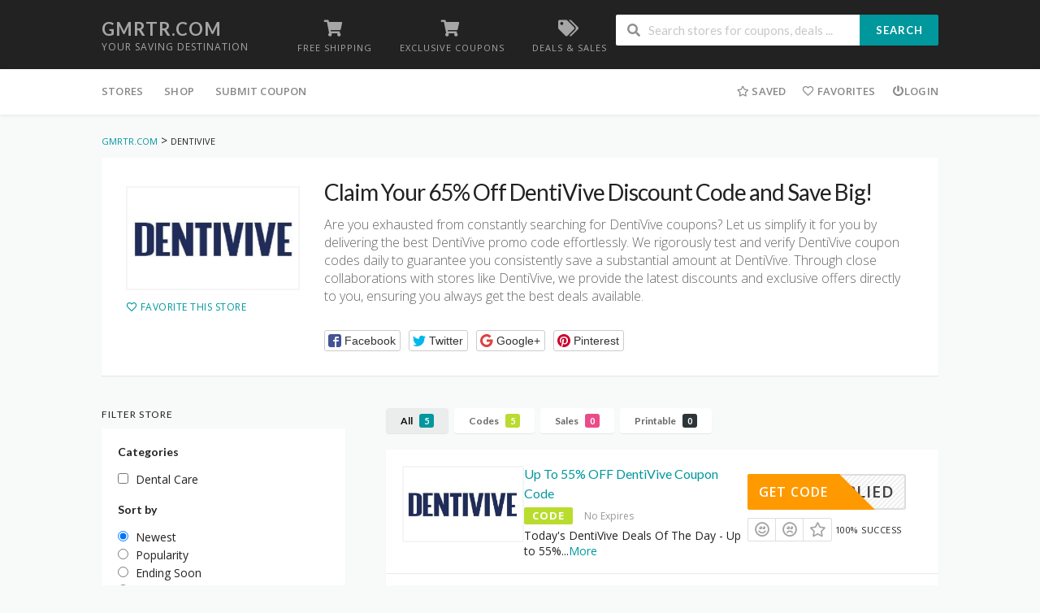

--- FILE ---
content_type: text/html; charset=UTF-8
request_url: https://www.gmrtr.com/store/dentivive-coupons/?coupon_type=all
body_size: 15977
content:
<!DOCTYPE html>
<html lang="en" xmlns:og="http://opengraphprotocol.org/schema/" xmlns:fb="http://www.facebook.com/2008/fbml">
<head>
    <meta charset="UTF-8">
    <meta name="viewport" content="width=device-width, initial-scale=1">
    <link rel="profile" href="https://gmpg.org/xfn/11">
    <link rel="pingback" href="https://www.gmrtr.com/xmlrpc.php">
    <meta name='robots' content='index, follow, max-image-preview:large, max-snippet:-1, max-video-preview:-1' />

	<!-- This site is optimized with the Yoast SEO plugin v26.6 - https://yoast.com/wordpress/plugins/seo/ -->
	<title>Claim Your 65% Off DentiVive Discount Code and Save Big!</title>
	<meta property="og:locale" content="en_US" />
	<meta property="og:type" content="article" />
	<meta property="og:title" content="Claim Your 65% Off DentiVive Discount Code and Save Big!" />
	<meta property="og:description" content="Are you exhausted from constantly searching for DentiVive coupons? Let us simplify it for you by delivering the best DentiVive promo code effortlessly. We rigorously test and verify DentiVive coupon codes daily to guarantee you consistently save a substantial amount at DentiVive. Through close collaborations with stores like DentiVive, we provide the latest discounts and exclusive offers directly to you, ensuring you always get the best deals available." />
	<meta property="og:url" content="https://www.gmrtr.com/store/dentivive-coupons/" />
	<meta property="og:site_name" content="Gmrtr.com" />
	<meta name="twitter:card" content="summary_large_image" />
	<script type="application/ld+json" class="yoast-schema-graph">{"@context":"https://schema.org","@graph":[{"@type":"CollectionPage","@id":"https://www.gmrtr.com/store/dentivive-coupons/","url":"https://www.gmrtr.com/store/dentivive-coupons/","name":"Claim Your 65% Off DentiVive Discount Code and Save Big!","isPartOf":{"@id":"https://www.gmrtr.com/#website"},"breadcrumb":{"@id":"https://www.gmrtr.com/store/dentivive-coupons/#breadcrumb"},"inLanguage":"en"},{"@type":"BreadcrumbList","@id":"https://www.gmrtr.com/store/dentivive-coupons/#breadcrumb","itemListElement":[{"@type":"ListItem","position":1,"name":"Home","item":"https://www.gmrtr.com/"},{"@type":"ListItem","position":2,"name":"DentiVive"}]},{"@type":"WebSite","@id":"https://www.gmrtr.com/#website","url":"https://www.gmrtr.com/","name":"Gmrtr.com","description":"Your Saving Destination","potentialAction":[{"@type":"SearchAction","target":{"@type":"EntryPoint","urlTemplate":"https://www.gmrtr.com/?s={search_term_string}"},"query-input":{"@type":"PropertyValueSpecification","valueRequired":true,"valueName":"search_term_string"}}],"inLanguage":"en"}]}</script>
	<!-- / Yoast SEO plugin. -->


<link rel='dns-prefetch' href='//fonts.googleapis.com' />
<link rel='preconnect' href='https://fonts.gstatic.com' crossorigin />
<link rel="alternate" type="application/rss+xml" title="Gmrtr.com &raquo; Feed" href="https://www.gmrtr.com/feed/" />
<link rel="alternate" type="application/rss+xml" title="Gmrtr.com &raquo; Comments Feed" href="https://www.gmrtr.com/comments/feed/" />
<link rel="alternate" type="application/rss+xml" title="Gmrtr.com &raquo; DentiVive Coupon Store Feed" href="https://www.gmrtr.com/store/dentivive-coupons/feed/" />
<meta property="og:title" content="Claim Your 65% Off DentiVive Discount Code and Save Big!" />
<meta property="og:description" content="Are you exhausted from constantly searching for DentiVive coupons? Let us simplify it for you by delivering the best DentiVive promo code effortlessly. We rigorously test and verify DentiVive coupon..." />
<meta property="og:image" content="https://www.gmrtr.com/wp-content/uploads/2022/12/dentivive.jpg" />
<meta property="og:type" content="article" />
<meta property="og:url" content="https://www.gmrtr.com/store/dentivive-coupons/" />

<meta name="twitter:card" content="summary_large_image" />
<meta name="twitter:title" content="Claim Your 65% Off DentiVive Discount Code and Save Big!" />
<meta name="twitter:url" content="https://www.gmrtr.com/store/dentivive-coupons/" />
<meta name="twitter:description" content="Are you exhausted from constantly searching for DentiVive coupons? Let us simplify it for you by delivering the best DentiVive promo code effortlessly. We rigorously test and verify DentiVive coupon..." />
<meta name="twitter:image" content="https://www.gmrtr.com/wp-content/uploads/2022/12/dentivive.jpg" />
<style id='wp-img-auto-sizes-contain-inline-css' type='text/css'>
img:is([sizes=auto i],[sizes^="auto," i]){contain-intrinsic-size:3000px 1500px}
/*# sourceURL=wp-img-auto-sizes-contain-inline-css */
</style>
<style id='wp-emoji-styles-inline-css' type='text/css'>

	img.wp-smiley, img.emoji {
		display: inline !important;
		border: none !important;
		box-shadow: none !important;
		height: 1em !important;
		width: 1em !important;
		margin: 0 0.07em !important;
		vertical-align: -0.1em !important;
		background: none !important;
		padding: 0 !important;
	}
/*# sourceURL=wp-emoji-styles-inline-css */
</style>
<style id='wp-block-library-inline-css' type='text/css'>
:root{--wp-block-synced-color:#7a00df;--wp-block-synced-color--rgb:122,0,223;--wp-bound-block-color:var(--wp-block-synced-color);--wp-editor-canvas-background:#ddd;--wp-admin-theme-color:#007cba;--wp-admin-theme-color--rgb:0,124,186;--wp-admin-theme-color-darker-10:#006ba1;--wp-admin-theme-color-darker-10--rgb:0,107,160.5;--wp-admin-theme-color-darker-20:#005a87;--wp-admin-theme-color-darker-20--rgb:0,90,135;--wp-admin-border-width-focus:2px}@media (min-resolution:192dpi){:root{--wp-admin-border-width-focus:1.5px}}.wp-element-button{cursor:pointer}:root .has-very-light-gray-background-color{background-color:#eee}:root .has-very-dark-gray-background-color{background-color:#313131}:root .has-very-light-gray-color{color:#eee}:root .has-very-dark-gray-color{color:#313131}:root .has-vivid-green-cyan-to-vivid-cyan-blue-gradient-background{background:linear-gradient(135deg,#00d084,#0693e3)}:root .has-purple-crush-gradient-background{background:linear-gradient(135deg,#34e2e4,#4721fb 50%,#ab1dfe)}:root .has-hazy-dawn-gradient-background{background:linear-gradient(135deg,#faaca8,#dad0ec)}:root .has-subdued-olive-gradient-background{background:linear-gradient(135deg,#fafae1,#67a671)}:root .has-atomic-cream-gradient-background{background:linear-gradient(135deg,#fdd79a,#004a59)}:root .has-nightshade-gradient-background{background:linear-gradient(135deg,#330968,#31cdcf)}:root .has-midnight-gradient-background{background:linear-gradient(135deg,#020381,#2874fc)}:root{--wp--preset--font-size--normal:16px;--wp--preset--font-size--huge:42px}.has-regular-font-size{font-size:1em}.has-larger-font-size{font-size:2.625em}.has-normal-font-size{font-size:var(--wp--preset--font-size--normal)}.has-huge-font-size{font-size:var(--wp--preset--font-size--huge)}.has-text-align-center{text-align:center}.has-text-align-left{text-align:left}.has-text-align-right{text-align:right}.has-fit-text{white-space:nowrap!important}#end-resizable-editor-section{display:none}.aligncenter{clear:both}.items-justified-left{justify-content:flex-start}.items-justified-center{justify-content:center}.items-justified-right{justify-content:flex-end}.items-justified-space-between{justify-content:space-between}.screen-reader-text{border:0;clip-path:inset(50%);height:1px;margin:-1px;overflow:hidden;padding:0;position:absolute;width:1px;word-wrap:normal!important}.screen-reader-text:focus{background-color:#ddd;clip-path:none;color:#444;display:block;font-size:1em;height:auto;left:5px;line-height:normal;padding:15px 23px 14px;text-decoration:none;top:5px;width:auto;z-index:100000}html :where(.has-border-color){border-style:solid}html :where([style*=border-top-color]){border-top-style:solid}html :where([style*=border-right-color]){border-right-style:solid}html :where([style*=border-bottom-color]){border-bottom-style:solid}html :where([style*=border-left-color]){border-left-style:solid}html :where([style*=border-width]){border-style:solid}html :where([style*=border-top-width]){border-top-style:solid}html :where([style*=border-right-width]){border-right-style:solid}html :where([style*=border-bottom-width]){border-bottom-style:solid}html :where([style*=border-left-width]){border-left-style:solid}html :where(img[class*=wp-image-]){height:auto;max-width:100%}:where(figure){margin:0 0 1em}html :where(.is-position-sticky){--wp-admin--admin-bar--position-offset:var(--wp-admin--admin-bar--height,0px)}@media screen and (max-width:600px){html :where(.is-position-sticky){--wp-admin--admin-bar--position-offset:0px}}

/*# sourceURL=wp-block-library-inline-css */
</style><style id='global-styles-inline-css' type='text/css'>
:root{--wp--preset--aspect-ratio--square: 1;--wp--preset--aspect-ratio--4-3: 4/3;--wp--preset--aspect-ratio--3-4: 3/4;--wp--preset--aspect-ratio--3-2: 3/2;--wp--preset--aspect-ratio--2-3: 2/3;--wp--preset--aspect-ratio--16-9: 16/9;--wp--preset--aspect-ratio--9-16: 9/16;--wp--preset--color--black: #000000;--wp--preset--color--cyan-bluish-gray: #abb8c3;--wp--preset--color--white: #ffffff;--wp--preset--color--pale-pink: #f78da7;--wp--preset--color--vivid-red: #cf2e2e;--wp--preset--color--luminous-vivid-orange: #ff6900;--wp--preset--color--luminous-vivid-amber: #fcb900;--wp--preset--color--light-green-cyan: #7bdcb5;--wp--preset--color--vivid-green-cyan: #00d084;--wp--preset--color--pale-cyan-blue: #8ed1fc;--wp--preset--color--vivid-cyan-blue: #0693e3;--wp--preset--color--vivid-purple: #9b51e0;--wp--preset--gradient--vivid-cyan-blue-to-vivid-purple: linear-gradient(135deg,rgb(6,147,227) 0%,rgb(155,81,224) 100%);--wp--preset--gradient--light-green-cyan-to-vivid-green-cyan: linear-gradient(135deg,rgb(122,220,180) 0%,rgb(0,208,130) 100%);--wp--preset--gradient--luminous-vivid-amber-to-luminous-vivid-orange: linear-gradient(135deg,rgb(252,185,0) 0%,rgb(255,105,0) 100%);--wp--preset--gradient--luminous-vivid-orange-to-vivid-red: linear-gradient(135deg,rgb(255,105,0) 0%,rgb(207,46,46) 100%);--wp--preset--gradient--very-light-gray-to-cyan-bluish-gray: linear-gradient(135deg,rgb(238,238,238) 0%,rgb(169,184,195) 100%);--wp--preset--gradient--cool-to-warm-spectrum: linear-gradient(135deg,rgb(74,234,220) 0%,rgb(151,120,209) 20%,rgb(207,42,186) 40%,rgb(238,44,130) 60%,rgb(251,105,98) 80%,rgb(254,248,76) 100%);--wp--preset--gradient--blush-light-purple: linear-gradient(135deg,rgb(255,206,236) 0%,rgb(152,150,240) 100%);--wp--preset--gradient--blush-bordeaux: linear-gradient(135deg,rgb(254,205,165) 0%,rgb(254,45,45) 50%,rgb(107,0,62) 100%);--wp--preset--gradient--luminous-dusk: linear-gradient(135deg,rgb(255,203,112) 0%,rgb(199,81,192) 50%,rgb(65,88,208) 100%);--wp--preset--gradient--pale-ocean: linear-gradient(135deg,rgb(255,245,203) 0%,rgb(182,227,212) 50%,rgb(51,167,181) 100%);--wp--preset--gradient--electric-grass: linear-gradient(135deg,rgb(202,248,128) 0%,rgb(113,206,126) 100%);--wp--preset--gradient--midnight: linear-gradient(135deg,rgb(2,3,129) 0%,rgb(40,116,252) 100%);--wp--preset--font-size--small: 13px;--wp--preset--font-size--medium: 20px;--wp--preset--font-size--large: 36px;--wp--preset--font-size--x-large: 42px;--wp--preset--spacing--20: 0.44rem;--wp--preset--spacing--30: 0.67rem;--wp--preset--spacing--40: 1rem;--wp--preset--spacing--50: 1.5rem;--wp--preset--spacing--60: 2.25rem;--wp--preset--spacing--70: 3.38rem;--wp--preset--spacing--80: 5.06rem;--wp--preset--shadow--natural: 6px 6px 9px rgba(0, 0, 0, 0.2);--wp--preset--shadow--deep: 12px 12px 50px rgba(0, 0, 0, 0.4);--wp--preset--shadow--sharp: 6px 6px 0px rgba(0, 0, 0, 0.2);--wp--preset--shadow--outlined: 6px 6px 0px -3px rgb(255, 255, 255), 6px 6px rgb(0, 0, 0);--wp--preset--shadow--crisp: 6px 6px 0px rgb(0, 0, 0);}:where(.is-layout-flex){gap: 0.5em;}:where(.is-layout-grid){gap: 0.5em;}body .is-layout-flex{display: flex;}.is-layout-flex{flex-wrap: wrap;align-items: center;}.is-layout-flex > :is(*, div){margin: 0;}body .is-layout-grid{display: grid;}.is-layout-grid > :is(*, div){margin: 0;}:where(.wp-block-columns.is-layout-flex){gap: 2em;}:where(.wp-block-columns.is-layout-grid){gap: 2em;}:where(.wp-block-post-template.is-layout-flex){gap: 1.25em;}:where(.wp-block-post-template.is-layout-grid){gap: 1.25em;}.has-black-color{color: var(--wp--preset--color--black) !important;}.has-cyan-bluish-gray-color{color: var(--wp--preset--color--cyan-bluish-gray) !important;}.has-white-color{color: var(--wp--preset--color--white) !important;}.has-pale-pink-color{color: var(--wp--preset--color--pale-pink) !important;}.has-vivid-red-color{color: var(--wp--preset--color--vivid-red) !important;}.has-luminous-vivid-orange-color{color: var(--wp--preset--color--luminous-vivid-orange) !important;}.has-luminous-vivid-amber-color{color: var(--wp--preset--color--luminous-vivid-amber) !important;}.has-light-green-cyan-color{color: var(--wp--preset--color--light-green-cyan) !important;}.has-vivid-green-cyan-color{color: var(--wp--preset--color--vivid-green-cyan) !important;}.has-pale-cyan-blue-color{color: var(--wp--preset--color--pale-cyan-blue) !important;}.has-vivid-cyan-blue-color{color: var(--wp--preset--color--vivid-cyan-blue) !important;}.has-vivid-purple-color{color: var(--wp--preset--color--vivid-purple) !important;}.has-black-background-color{background-color: var(--wp--preset--color--black) !important;}.has-cyan-bluish-gray-background-color{background-color: var(--wp--preset--color--cyan-bluish-gray) !important;}.has-white-background-color{background-color: var(--wp--preset--color--white) !important;}.has-pale-pink-background-color{background-color: var(--wp--preset--color--pale-pink) !important;}.has-vivid-red-background-color{background-color: var(--wp--preset--color--vivid-red) !important;}.has-luminous-vivid-orange-background-color{background-color: var(--wp--preset--color--luminous-vivid-orange) !important;}.has-luminous-vivid-amber-background-color{background-color: var(--wp--preset--color--luminous-vivid-amber) !important;}.has-light-green-cyan-background-color{background-color: var(--wp--preset--color--light-green-cyan) !important;}.has-vivid-green-cyan-background-color{background-color: var(--wp--preset--color--vivid-green-cyan) !important;}.has-pale-cyan-blue-background-color{background-color: var(--wp--preset--color--pale-cyan-blue) !important;}.has-vivid-cyan-blue-background-color{background-color: var(--wp--preset--color--vivid-cyan-blue) !important;}.has-vivid-purple-background-color{background-color: var(--wp--preset--color--vivid-purple) !important;}.has-black-border-color{border-color: var(--wp--preset--color--black) !important;}.has-cyan-bluish-gray-border-color{border-color: var(--wp--preset--color--cyan-bluish-gray) !important;}.has-white-border-color{border-color: var(--wp--preset--color--white) !important;}.has-pale-pink-border-color{border-color: var(--wp--preset--color--pale-pink) !important;}.has-vivid-red-border-color{border-color: var(--wp--preset--color--vivid-red) !important;}.has-luminous-vivid-orange-border-color{border-color: var(--wp--preset--color--luminous-vivid-orange) !important;}.has-luminous-vivid-amber-border-color{border-color: var(--wp--preset--color--luminous-vivid-amber) !important;}.has-light-green-cyan-border-color{border-color: var(--wp--preset--color--light-green-cyan) !important;}.has-vivid-green-cyan-border-color{border-color: var(--wp--preset--color--vivid-green-cyan) !important;}.has-pale-cyan-blue-border-color{border-color: var(--wp--preset--color--pale-cyan-blue) !important;}.has-vivid-cyan-blue-border-color{border-color: var(--wp--preset--color--vivid-cyan-blue) !important;}.has-vivid-purple-border-color{border-color: var(--wp--preset--color--vivid-purple) !important;}.has-vivid-cyan-blue-to-vivid-purple-gradient-background{background: var(--wp--preset--gradient--vivid-cyan-blue-to-vivid-purple) !important;}.has-light-green-cyan-to-vivid-green-cyan-gradient-background{background: var(--wp--preset--gradient--light-green-cyan-to-vivid-green-cyan) !important;}.has-luminous-vivid-amber-to-luminous-vivid-orange-gradient-background{background: var(--wp--preset--gradient--luminous-vivid-amber-to-luminous-vivid-orange) !important;}.has-luminous-vivid-orange-to-vivid-red-gradient-background{background: var(--wp--preset--gradient--luminous-vivid-orange-to-vivid-red) !important;}.has-very-light-gray-to-cyan-bluish-gray-gradient-background{background: var(--wp--preset--gradient--very-light-gray-to-cyan-bluish-gray) !important;}.has-cool-to-warm-spectrum-gradient-background{background: var(--wp--preset--gradient--cool-to-warm-spectrum) !important;}.has-blush-light-purple-gradient-background{background: var(--wp--preset--gradient--blush-light-purple) !important;}.has-blush-bordeaux-gradient-background{background: var(--wp--preset--gradient--blush-bordeaux) !important;}.has-luminous-dusk-gradient-background{background: var(--wp--preset--gradient--luminous-dusk) !important;}.has-pale-ocean-gradient-background{background: var(--wp--preset--gradient--pale-ocean) !important;}.has-electric-grass-gradient-background{background: var(--wp--preset--gradient--electric-grass) !important;}.has-midnight-gradient-background{background: var(--wp--preset--gradient--midnight) !important;}.has-small-font-size{font-size: var(--wp--preset--font-size--small) !important;}.has-medium-font-size{font-size: var(--wp--preset--font-size--medium) !important;}.has-large-font-size{font-size: var(--wp--preset--font-size--large) !important;}.has-x-large-font-size{font-size: var(--wp--preset--font-size--x-large) !important;}
/*# sourceURL=global-styles-inline-css */
</style>

<style id='classic-theme-styles-inline-css' type='text/css'>
/*! This file is auto-generated */
.wp-block-button__link{color:#fff;background-color:#32373c;border-radius:9999px;box-shadow:none;text-decoration:none;padding:calc(.667em + 2px) calc(1.333em + 2px);font-size:1.125em}.wp-block-file__button{background:#32373c;color:#fff;text-decoration:none}
/*# sourceURL=/wp-includes/css/classic-themes.min.css */
</style>
<link rel='stylesheet' id='wpcoupon_style-css' href='https://www.gmrtr.com/wp-content/themes/wp-coupon/style.css?ver=1.3.4' type='text/css' media='all' />
<link rel='stylesheet' id='wpcoupon_semantic-css' href='https://www.gmrtr.com/wp-content/themes/wp-coupon/assets/css/semantic.min.css?ver=4.2.0' type='text/css' media='all' />
<link rel='stylesheet' id='wp-users-css' href='https://www.gmrtr.com/wp-content/plugins/wp-users/public/assets/css/style.css?ver=6.9' type='text/css' media='all' />
<link rel="preload" as="style" href="https://fonts.googleapis.com/css?family=Open%20Sans:300,400,500,600,700,800,300italic,400italic,500italic,600italic,700italic,800italic&#038;display=swap&#038;ver=1760986964" /><link rel="stylesheet" href="https://fonts.googleapis.com/css?family=Open%20Sans:300,400,500,600,700,800,300italic,400italic,500italic,600italic,700italic,800italic&#038;display=swap&#038;ver=1760986964" media="print" onload="this.media='all'"><noscript><link rel="stylesheet" href="https://fonts.googleapis.com/css?family=Open%20Sans:300,400,500,600,700,800,300italic,400italic,500italic,600italic,700italic,800italic&#038;display=swap&#038;ver=1760986964" /></noscript><script type="text/javascript" src="https://www.gmrtr.com/wp-includes/js/jquery/jquery.min.js?ver=3.7.1" id="jquery-core-js"></script>
<script type="text/javascript" src="https://www.gmrtr.com/wp-includes/js/jquery/jquery-migrate.min.js?ver=3.4.1" id="jquery-migrate-js"></script>
<script type="text/javascript" src="https://www.gmrtr.com/wp-content/themes/wp-coupon/assets/js/libs/semantic.js?ver=1.3.4" id="wpcoupon_semantic-js"></script>
<link rel="https://api.w.org/" href="https://www.gmrtr.com/wp-json/" /><link rel="EditURI" type="application/rsd+xml" title="RSD" href="https://www.gmrtr.com/xmlrpc.php?rsd" />
<meta name="generator" content="WordPress 6.9" />
<meta name="generator" content="Redux 4.5.9" /><!--[if lt IE 9]><script src="https://www.gmrtr.com/wp-content/themes/wp-coupon/assets/js/libs/html5.min.js"></script><![endif]-->        <link rel="canonical" href="https://www.gmrtr.com/store/dentivive-coupons/">
        <style id="st_options-dynamic-css" title="dynamic-css" class="redux-options-output">
                                #header-search .header-search-submit, 
                                .newsletter-box-wrapper.shadow-box .input .ui.button,
                                .wpu-profile-wrapper .section-heading .button,
                                input[type="reset"], input[type="submit"], input[type="submit"],
                                .site-footer .widget_newsletter .newsletter-box-wrapper.shadow-box .sidebar-social a:hover,
                                .ui.button.btn_primary,
                                .site-footer .newsletter-box-wrapper .input .ui.button,
                                .site-footer .footer-social a:hover,
                                .site-footer .widget_newsletter .newsletter-box-wrapper.shadow-box .sidebar-social a:hover,
								.coupon-filter .ui.menu .item .offer-count,
								.coupon-filter .filter-coupons-buttons .store-filter-button .offer-count,
                                .newsletter-box-wrapper.shadow-box .input .ui.button,
                                .newsletter-box-wrapper.shadow-box .sidebar-social a:hover,
                                .wpu-profile-wrapper .section-heading .button,
                                .ui.btn.btn_primary,
								.ui.button.btn_primary,
								.coupon-filter .filter-coupons-buttons .submit-coupon-button:hover,
								.coupon-filter .filter-coupons-buttons .submit-coupon-button.active,
								.coupon-filter .filter-coupons-buttons .submit-coupon-button.active:hover,
								.coupon-filter .filter-coupons-buttons .submit-coupon-button.current::after,
                                .woocommerce #respond input#submit, .woocommerce a.button, .woocommerce button.button, .woocommerce input.button, .woocommerce button.button.alt,
                                .woocommerce #respond input#submit.alt, .woocommerce a.button.alt, .woocommerce button.button.alt, .woocommerce input.button.alt
                            {background-color:#00979d;}
                                .primary-color,
                                    .primary-colored,
                                    a,
                                    .ui.breadcrumb a,
                                    .screen-reader-text:hover,
                                    .screen-reader-text:active,
                                    .screen-reader-text:focus,
                                    .st-menu a:hover,
                                    .st-menu li.current-menu-item a,
                                    .nav-user-action .st-menu .menu-box a,
                                    .popular-stores .store-name a:hover,
                                    .store-listing-item .store-thumb-link .store-name a:hover,
                                    .store-listing-item .latest-coupon .coupon-title a,
                                    .store-listing-item .coupon-save:hover,
                                    .store-listing-item .coupon-saved,
                                    .coupon-modal .coupon-content .user-ratting .ui.button:hover i,
                                    .coupon-modal .coupon-content .show-detail a:hover,
                                    .coupon-modal .coupon-content .show-detail .show-detail-on,
                                    .coupon-modal .coupon-footer ul li a:hover,
                                    .coupon-listing-item .coupon-detail .user-ratting .ui.button:hover i,
                                    .coupon-listing-item .coupon-detail .user-ratting .ui.button.active i,
                                    .coupon-listing-item .coupon-listing-footer ul li a:hover, .coupon-listing-item .coupon-listing-footer ul li a.active,
                                    .coupon-listing-item .coupon-exclusive strong i,
                                    .cate-az a:hover,
                                    .cate-az .cate-parent > a,
                                    .site-footer a:hover,
                                    .site-breadcrumb .ui.breadcrumb a.section,
                                    .single-store-header .add-favorite:hover,
                                    .wpu-profile-wrapper .wpu-form-sidebar li a:hover,
                                    .ui.comments .comment a.author:hover       
                                {color:#00979d;}
                                textarea:focus,
                                input[type="date"]:focus,
                                input[type="datetime"]:focus,
                                input[type="datetime-local"]:focus,
                                input[type="email"]:focus,
                                input[type="month"]:focus,
                                input[type="number"]:focus,
                                input[type="password"]:focus,
                                input[type="search"]:focus,
                                input[type="tel"]:focus,
                                input[type="text"]:focus,
                                input[type="time"]:focus,
                                input[type="url"]:focus,
                                input[type="week"]:focus
                            {border-color:#00979d;}
                                .sf-arrows > li > .sf-with-ul:focus:after,
                                .sf-arrows > li:hover > .sf-with-ul:after,
                                .sf-arrows > .sfHover > .sf-with-ul:after
                            {border-top-color:#00979d;}
                                .sf-arrows ul li > .sf-with-ul:focus:after,
                                .sf-arrows ul li:hover > .sf-with-ul:after,
                                .sf-arrows ul .sfHover > .sf-with-ul:after,
                                .entry-content blockquote
							{border-left-color:#00979d;}
								.coupon-filter .filter-coupons-buttons .submit-coupon-button.current::after
							{border-bottom-color:#00979d;}
								.coupon-filter .filter-coupons-buttons .submit-coupon-button.current::after
							{border-right-color:#00979d;}
                               .ui.btn,
                               .ui.btn:hover,
                               .ui.btn.btn_secondary,
                               .coupon-button-type .coupon-deal, .coupon-button-type .coupon-print, 
							   .coupon-button-type .coupon-code .get-code,
							   .coupon-filter .filter-coupons-buttons .submit-coupon-button.active.current
                            {background-color:#ff9900;}
                                .a:hover,
                                .secondary-color,
                               .nav-user-action .st-menu .menu-box a:hover,
                               .store-listing-item .latest-coupon .coupon-title a:hover,
                               .ui.breadcrumb a:hover
                            {color:#ff9900;}
                                .store-thumb a:hover,
                                .coupon-modal .coupon-content .modal-code .code-text,
                                .single-store-header .header-thumb .header-store-thumb a:hover
                            {border-color:#ff9900;}
                                .coupon-button-type .coupon-code .get-code:after 
                            {border-left-color:#ff9900;}
                                .coupon-listing-item .c-type .c-code,
								.coupon-filter .ui.menu .item .code-count,
								.coupon-filter .filter-coupons-buttons .store-filter-button .offer-count.code-count
                            {background-color:#b9dc2f;}
                                .coupon-listing-item .c-type .c-sale,
								.coupon-filter .ui.menu .item .sale-count,
								.coupon-filter .filter-coupons-buttons .store-filter-button .offer-count.sale-count
                            {background-color:#ea4c89;}
                                .coupon-listing-item .c-type .c-print,
								.coupon-filter .ui.menu .item .print-count,
								.coupon-filter .filter-coupons-buttons .store-filter-button .offer-count.print-count
                            {background-color:#2d3538;}body{background-color:#f8f9f9;}body, p{font-family:"Open Sans";font-weight:normal;}</style><link rel='stylesheet' id='redux-custom-fonts-css' href='//www.gmrtr.com/wp-content/uploads/redux/custom-fonts/fonts.css?ver=1674561937' type='text/css' media='all' />
<link rel='stylesheet' id='owl-carousel-css' href='https://www.gmrtr.com/wp-content/themes/wp-coupon/inc/widgets/assets/css/owl.carousel.min.css?ver=2.3.4' type='text/css' media='all' />
</head>
<body data-rsssl=1 class="archive tax-coupon_store term-dentivive-coupons term-382 wp-theme-wp-coupon chrome osx">
    <div id="page" class="hfeed site">
    	<header id="masthead" class="ui page site-header" role="banner">
                        <div class="primary-header">
                <div class="container">
                    <div class="logo_area fleft">
                                                <div class="title_area">
                                                            <h2 class="site-title"><a href="https://www.gmrtr.com/" title="Gmrtr.com" rel="home">Gmrtr.com</a></h2>
                                                        <p class="site-description">Your Saving Destination</p>
                        </div>
                                            </div>

                                        <div class="header-highlight fleft">
                                                <a href="#">
                            <div class="highlight-icon"><i class="shop icon"></i></div>
                            <div class="highlight-text">Free Shipping</div>
                        </a>
                                                <a href="#">
                            <div class="highlight-icon"><i class="shop icon"></i></div>
                            <div class="highlight-text">Exclusive Coupons</div>
                        </a>
                                                <a href="#">
                            <div class="highlight-icon"><i class="tags icon"></i></div>
                            <div class="highlight-text">Deals &amp; Sales</div>
                        </a>
                        
                    </div>
                    
                    <div class="header_right fright">
                        <form action="https://www.gmrtr.com/" method="get" id="header-search">
                            <div class="header-search-input ui search large action left icon input">
                                <input autocomplete="off" class="prompt" name="s" placeholder="Search stores for coupons, deals ..." type="text">
                                <i class="search icon"></i>
                                <button class="header-search-submit ui button">Search</button>
                                <div class="results"></div>
                            </div>
                            <div class="clear"></div>
                                                    </form>
                    </div>
                </div>
            </div> <!-- END .header -->

            
            <div id="site-header-nav" class="site-navigation">
                <div class="container">
                    <nav class="primary-navigation clearfix fleft" role="navigation">
                        <a href="#content" class="screen-reader-text skip-link">Skip to content</a>
                        <div id="nav-toggle"><i class="content icon"></i></div>
                        <ul class="st-menu">
                           <li id="menu-item-500" class="menu-item menu-item-type-post_type menu-item-object-page menu-item-has-children menu-item-500"><a href="https://www.gmrtr.com/all-stores/">Stores</a>
<ul class="sub-menu">
	<li id="menu-item-503" class="menu-item menu-item-type-post_type menu-item-object-page menu-item-503"><a href="https://www.gmrtr.com/all-stores/">Store Listing</a></li>
</ul>
</li>
<li id="menu-item-502" class="menu-item menu-item-type-post_type menu-item-object-page menu-item-502"><a href="https://www.gmrtr.com/shop/">Shop</a></li>
<li id="menu-item-505" class="menu-item menu-item-type-post_type menu-item-object-page menu-item-505"><a href="https://www.gmrtr.com/submit-coupon/">Submit Coupon</a></li>
                        </ul>
                    </nav> <!-- END .primary-navigation -->

                    <div class="nav-user-action fright clearfix">
                                    <ul class="st-menu">
                <li class="">
                    <a href="#">
                        <i class="outline star icon"></i> <span class="hide-on-tiny">Saved</span>
                    </a>

                    <div class="menu-box ajax-saved-coupon-box">
                                                    <div class="nothing-box stuser-login-btn">
                                <div class="thumb">
                                    <i class="frown icon"></i>
                                </div>
                                <p>Please login to see your saved coupons</p>
                            </div>
                                                    </div>
                </li>
                <li class="">
                    <a href="#">
                        <i class="empty heart icon"></i> <span class="hide-tiny-screen">Favorites</span>
                    </a>

                    <div class="menu-box ajax-favorite-stores-box">
                                                    <div class="nothing-box stuser-login-btn">
                                <div class="thumb">
                                    <i class="frown icon"></i>
                                </div>
                                <p>Please login to see your favorite stores</p>
                            </div>
                                                </div>
                </li>

                <li class="menu-item-has-children">
                    <a data-is-logged="false" class="wpu-login-btn" href="https://www.gmrtr.com/wp-login.php"><i class="power icon"></i>Login</a>
                                    </li>

            </ul>
                                </div> <!-- END .nav_user_action -->
                </div> <!-- END .container -->
            </div> <!-- END #primary-navigation -->
    	</header><!-- END #masthead -->
        <div id="content" class="site-content">
<script>jQuery("body").attr("data-store", "DentiVive");</script>

<section class="custom-page-header single-store-header">
	<div class="container">
		<div class="ui breadcrumb breadcrumbs" xmlns:v="http://rdf.data-vocabulary.org/#"><span property="itemListElement" typeof="ListItem"><a property="item" typeof="WebPage" title="Go to Gmrtr.com." href="https://www.gmrtr.com" class="home" ><span property="name">Gmrtr.com</span></a><meta property="position" content="1"></span> &gt; <span property="itemListElement" typeof="ListItem"><span property="name" class="archive taxonomy coupon_store current-item">DentiVive</span><meta property="url" content="https://www.gmrtr.com/store/dentivive-coupons/"><meta property="position" content="2"></span> </div>		<div class="inner shadow-box">
			<div class="inner-content clearfix">
				<div class="header-thumb">
					<div class="header-store-thumb">
						<a rel="nofollow" target="_blank" title="
						ShopDentiVive						" href="https://www.gmrtr.com/go-store/382">
							<img width="200" height="62" src="https://www.gmrtr.com/wp-content/uploads/2022/12/dentivive-200x62.jpg" class="attachment-wpcoupon_small_thumb size-wpcoupon_small_thumb" alt="" title="dentivive" decoding="async" srcset="https://www.gmrtr.com/wp-content/uploads/2022/12/dentivive-200x62.jpg 200w, https://www.gmrtr.com/wp-content/uploads/2022/12/dentivive.jpg 242w" sizes="(max-width: 200px) 100vw, 200px" />						</a>
					</div>
					<a class="add-favorite" data-id="382" href="#"><i class="empty heart icon"></i><span>Favorite This Store</span></a>
				</div>
				<div class="header-content">

					<h1>Claim Your 65% Off DentiVive Discount Code and Save Big!</h1>
					<p>Are you exhausted from constantly searching for DentiVive coupons? Let us simplify it for you by delivering the best DentiVive promo code effortlessly. We rigorously test and verify DentiVive coupon codes daily to guarantee you consistently save a substantial amount at DentiVive. Through close collaborations with stores like DentiVive, we provide the latest discounts and exclusive offers directly to you, ensuring you always get the best deals available.</p>
									<div class="entry-share">
					<div class="skin skin_flat">
						<div class="social-likes social-likes_single">
							<div class="facebook" title="Share link on Facebook">Facebook</div>
							<div class="twitter" title="Share link on Twitter">Twitter</div>
							<div class="plusone" title="Share link on Google+">Google+</div>
							<div class="pinterest" title="Share image on Pinterest" data-media="">Pinterest</div>
						</div>
					</div>
				</div>
							</div>
			</div>
		</div>
	</div>
</section>

<div id="content-wrap" class="container left-sidebar">

	<div id="primary" class="content-area">
		<main id="main" class="site-main coupon-store-main" role="main">
						<section class="coupon-filter" id="coupon-filter-bar">
				<div data-target="#coupon-listings-store" class="filter-coupons-by-type pointing filter-coupons-buttons">
					<div class="coupons-types-wrap">
						<div class="hide couponlist-smallscreen-info">
							<div class="ui floating dropdown labeled inline icon button tiny">
								<i class="sliders horizontal icon"></i>
								<span class="text store-filter-button">
									All									<span class="offer-count all-count">
										5									</span>
								</span>
								<div class="menu">
																				<a href="https://www.gmrtr.com/store/dentivive-coupons/?coupon_type=all" class="store-filter-button item filter-nav" data-filter="all">
												All												<span class="offer-count all-count">5</span>
											</a>
																				<a href="https://www.gmrtr.com/store/dentivive-coupons/?coupon_type=code" class="store-filter-button item filter-nav" data-filter="code">
												Codes												<span class="offer-count code-count">5</span>
											</a>
																				<a href="https://www.gmrtr.com/store/dentivive-coupons/?coupon_type=sale" class="store-filter-button item filter-nav" data-filter="sale">
												Sales												<span class="offer-count sale-count">0</span>
											</a>
																				<a href="https://www.gmrtr.com/store/dentivive-coupons/?coupon_type=print" class="store-filter-button item filter-nav" data-filter="print">
												Printable												<span class="offer-count print-count">0</span>
											</a>
																	</div>
							</div>
						</div>
						<div class="coupon-types-list">
																<a href="https://www.gmrtr.com/store/dentivive-coupons/?coupon_type=all" class="store-filter-button ui button tiny filter-nav current" data-filter="all">All <span class="offer-count all-count">5</span></a>
																<a href="https://www.gmrtr.com/store/dentivive-coupons/?coupon_type=code" class="store-filter-button ui button tiny filter-nav " data-filter="code">Codes <span class="offer-count code-count">5</span></a>
																<a href="https://www.gmrtr.com/store/dentivive-coupons/?coupon_type=sale" class="store-filter-button ui button tiny filter-nav " data-filter="sale">Sales <span class="offer-count sale-count">0</span></a>
																<a href="https://www.gmrtr.com/store/dentivive-coupons/?coupon_type=print" class="store-filter-button ui button tiny filter-nav " data-filter="print">Printable <span class="offer-count print-count">0</span></a>
													</div>
					</div>
									</div>
			</section>
							<section id="coupon-listings-store" class=" wpb_content_element">
					<div class="ajax-coupons" data-expired_heading="Recently Expired DentiVive Coupons" data-group_expired="no">
						<div class="store-listings st-list-coupons couponstore-tpl-full">
							
							<div data-id="3241" class="coupon-item has-thumb store-listing-item c-type-code coupon-listing-item shadow-box coupon-live">

    <div class="coupon-l-box">

        <div class="store-thumb-link">
                            			<div class="store-thumb thumb-img">
															<span class="thumb-padding">
							<img width="242" height="75" src="https://www.gmrtr.com/wp-content/uploads/2022/12/dentivive.jpg" class="attachment-wpcoupon_medium-thumb size-wpcoupon_medium-thumb" alt="" title="dentivive" decoding="async" srcset="https://www.gmrtr.com/wp-content/uploads/2022/12/dentivive.jpg 242w, https://www.gmrtr.com/wp-content/uploads/2022/12/dentivive-200x62.jpg 200w" sizes="(max-width: 242px) 100vw, 242px" />						</span>
												</div>
		                    </div>


        <div class="coupon-l-body">
            <div class="latest-coupon">
                <h3 class="coupon-title">
                                        <a title="Up To 55% OFF DentiVive Coupon Code"  rel="nofollow"  class="coupon-link" data-type="code" data-coupon-id="3241" data-aff-url="https://www.gmrtr.com/out/3241" data-code="Coupon Applied" href="https://www.gmrtr.com/store/dentivive-coupons/3241/">Up To 55% OFF DentiVive Coupon Code</a>
                </h3>
                <div class="c-type">
                    <span class="c-code c-code">Code</span>
                                            <span class="exp">No Expires</span>
                                    </div>
                <div class="coupon-des">
                                            <div class="coupon-des-ellip">
                            Today's DentiVive Deals Of The Day - Up to 55%<span class="c-actions-span">...<a class="more" href="#">More</a></span>                        </div>
                                                    <div class="coupon-des-full">
                                <p>Today&#8217;s DentiVive Deals Of The Day &#8211; Up to 55% OFF <a class="more less" href="#">Less</a></p>
                            </div>
                                                            </div>
            </div>
                        <div class="coupon-detail coupon-button-type ">
                                        <a rel="nofollow" data-type="code" data-coupon-id="3241" href="https://www.gmrtr.com/store/dentivive-coupons/3241/" class="coupon-button coupon-code" data-tooltip="Click to copy &amp; open site" data-position="top center" data-inverted="" data-code="Coupon Applied" data-aff-url="https://www.gmrtr.com/out/3241">
                            <span class="code-text" rel="nofollow"> Applied</span>
                            <span class="get-code">Get Code</span>
                        </a>
                                <div class="clear"></div>
                <div class="user-ratting ui icon basic buttons">
                    <div class="ui button icon-popup coupon-vote" data-vote-type="up" data-coupon-id="3241" data-position="top center" data-inverted="" data-tooltip="This worked"><i class="smile outline icon"></i></div>
                    <div class="ui button icon-popup coupon-vote" data-vote-type="down" data-coupon-id="3241" data-position="top center" data-inverted="" data-tooltip="It didn&#039;t work"><i class="frown outline icon"></i></div>
                    <div class="ui button icon-popup coupon-save" data-coupon-id="3241" data-position="top center" data-inverted="" data-tooltip="Save this coupon"><i class="outline star icon"></i></div>
                </div>
                <span class="voted-value">100% Success</span>
            </div>

        </div>

    </div>

    <div class="clear"></div>
    <div class="coupon-footer coupon-listing-footer">
    <ul class="clearfix">
        <li><span><i class="wifi icon"></i> 127 Used - 0 Today</span></li>
        <li><a title="Share it with your friend" data-reveal="reveal-share" href="#"><i class="share alternate icon"></i> Share</a></li>
        <li><a title="Send this coupon to an email" data-reveal="reveal-email" href="#"><i class="mail outline icon"></i> Email</a></li>
        <li><a title="Coupon Comments" data-reveal="reveal-comments" href="#"><i class="comments outline icon"></i> 0 Comments</a></li>
    </ul>
    <div data-coupon-id="3241" class="reveal-content reveal-share">
        <span class="close"></span>
        <h4>Share it with your friends</h4>
        <div class="ui fluid left icon input">
            <input value="https://www.gmrtr.com/store/dentivive-coupons/3241/" type="text">
            <i class="linkify icon"></i>
        </div>
        <br>
        <div class="coupon-share">
            <a class='tiny ui facebook button' onClick="window.open('https://www.facebook.com/sharer/sharer.php?u=https%3A%2F%2Fwww.gmrtr.com%2Fstore%2Fdentivive-coupons%2F3241%2F','sharer','toolbar=0,status=0,width=548,height=325'); return false;" href="javascript: void(0)"><i class="facebook icon"></i> Facebook</a><a class='tiny ui twitter button' target="_blank" onClick="window.open('https://twitter.com/intent/tweet?text=Up+To+55%25+OFF+DentiVive+Coupon+Code+https%3A%2F%2Fwww.gmrtr.com%2Fstore%2Fdentivive-coupons%2F3241%2F','sharer','toolbar=0,status=0,width=548,height=325'); return false;" href="javascript: void(0)"><i class="twitter icon"></i> Twitter</a>        </div>
    </div>
    <div data-coupon-id="3241" class="reveal-content reveal-email">
        <span class="close"></span>
        <h4 class="send-mail-heading">Send this coupon to an email</h4>
        <div class="ui fluid action left icon input">
            <input class="email_send_to" placeholder="Email address ..." type="text">
            <i class="mail outline icon"></i>
            <div class="email_send_btn ui button btn btn_primary">Send</div>
        </div><br>
        <p>This is not a email subscription service. Your email (or your friend&#039;s email) will only be used to send this coupon.</p>
    </div>
    <div data-coupon-id="3241" class="reveal-content reveal-comments">
        <span class="close"></span>
                <div data-id="3241" class="comments-coupon-3241 ui threaded comments">
            <h4>Loading comments....</h4>
        </div>

                <h4>Let others know how much you saved</h4>
        <form class="coupon-comment-form" data-cf="3241" action="https://www.gmrtr.com/"  method="post">

            <div style="display: none;" class="ui success message">
                Your comment submitted.            </div>

            <div style="display: none;" class="ui negative message">
                Something wrong! Please try again later.            </div>

            <div class="ui form">
                <div class="field comment_content">
                    <textarea class="comment_content" name="c_comment[comment_content]" placeholder="Add a comment"></textarea>
                </div>
                                <div class="two fields">
                    <div class="field comment_author">
                        <input type="text" class="comment_author" name="c_comment[comment_author]" placeholder="Your Name">
                    </div>
                    <div class="field comment_author_email">
                        <input type="text" class="comment_author_email"  name="c_comment[comment_author_email]" placeholder="Your Email">
                    </div>
                </div>
                                <button type="submit" class="ui button btn btn_primary">Submit</button>
            </div>
            <input type="hidden" name="action" value="wpcoupon_coupon_ajax">
            <input type="hidden" name="st_doing" value="new_comment">
            <input type="hidden" name="_wpnonce" value="00f295617f">
            <input type="hidden" name="c_comment[comment_parent]" class="comment_parent">
            <input type="hidden" name="c_comment[comment_post_ID]" value="3241" class="comment_post_ID">
        </form>
            </div>
</div>    <!-- Coupon Modal -->
<div data-modal-id="3241" class="ui modal coupon-modal coupon-code-modal">
    <div class="scrolling content">
        <div class="coupon-header clearfix">
            <div class="coupon-store-thumb">
                <img width="242" height="75" src="https://www.gmrtr.com/wp-content/uploads/2022/12/dentivive.jpg" class="attachment-wpcoupon_medium-thumb size-wpcoupon_medium-thumb" alt="" title="dentivive" decoding="async" srcset="https://www.gmrtr.com/wp-content/uploads/2022/12/dentivive.jpg 242w, https://www.gmrtr.com/wp-content/uploads/2022/12/dentivive-200x62.jpg 200w" sizes="(max-width: 242px) 100vw, 242px" />            </div>
            <div class="coupon-title" title="Up To 55% OFF DentiVive Coupon Code">Up To 55% OFF DentiVive Coupon Code</div>
            <span class="close icon"></span>
        </div>
        <div class="coupon-content">
            <p class="coupon-type-text">
                Copy this code and use at checkout            </p>
            <div class="modal-code">
                                        <div class="coupon-code">
                            <div class="ui fluid action input massive">
                                <input  type="text" class="code-text" autocomplete="off" readonly value="Coupon Applied">
                                <button class="ui right labeled icon button btn btn_secondary">
                                    <i class="copy icon"></i>
                                    <span>Copy</span>
                                </button>
                            </div>
                        </div>

                                </div>
            <div class="clearfix">
                <div class="user-ratting ui icon basic buttons">
                    <div class="ui button icon-popup coupon-vote" data-vote-type="up" data-coupon-id="3241" data-position="top center" data-inverted=""  data-tooltip="This worked"><i class="smile outline icon"></i></div>
                    <div class="ui button icon-popup coupon-vote" data-vote-type="down" data-coupon-id="3241" data-position="top center" data-inverted=""  data-tooltip="It didn&#039;t work"><i class="frown outline icon"></i></div>
                    <div class="ui button icon-popup coupon-save" data-coupon-id="3241" data-position="top center" data-inverted=""  data-tooltip="Save this coupon"><i class="outline star icon"></i></div>
                </div>

                                                            <a href="https://www.gmrtr.com/out/3241" rel="nofollow" target="_blank" class="ui button btn btn_secondary go-store">Go To Store<i class="angle right icon"></i></a>
                                    
            </div>
            <div class="clearfixp">
                <span class="user-ratting-text">Did it work?</span>
                <span class="show-detail"><a href="#">Coupon Detail<i class="angle down icon"></i></a></span>
            </div>
            <div class="coupon-popup-detail">
                <div class="coupon-detail-content"><p>Today&#8217;s DentiVive Deals Of The Day &#8211; Up to 55% OFF</p>
</div>
                <p><strong>Expires</strong>: No Expires</p>
                <p><strong>Submitted</strong>:
                    3 years ago                </p>
            </div>
        </div>
        <div class="coupon-footer">
            <ul class="clearfix">
                <li><span><i class="wifi icon"></i> 127 Used - 0 Today</span></li>
                <li class="modal-share">
                    <a class="" href="#"><i class="share alternate icon"></i> Share</a>
                    <div class="share-modal-popup ui popup top right transition hidden---">
                        <a class='tiny ui facebook button' onClick="window.open('https://www.facebook.com/sharer/sharer.php?u=https%3A%2F%2Fwww.gmrtr.com%2Fstore%2Fdentivive-coupons%2F3241%2F','sharer','toolbar=0,status=0,width=548,height=325'); return false;" href="javascript: void(0)"><i class="facebook icon"></i> Facebook</a><a class='tiny ui twitter button' target="_blank" onClick="window.open('https://twitter.com/intent/tweet?text=Up+To+55%25+OFF+DentiVive+Coupon+Code+https%3A%2F%2Fwww.gmrtr.com%2Fstore%2Fdentivive-coupons%2F3241%2F','sharer','toolbar=0,status=0,width=548,height=325'); return false;" href="javascript: void(0)"><i class="twitter icon"></i> Twitter</a>                    </div>
                </li>
            </ul>

        </div>
    </div>
</div>
</div><div data-id="3240" class="coupon-item has-thumb store-listing-item c-type-code coupon-listing-item shadow-box coupon-live">

    <div class="coupon-l-box">

        <div class="store-thumb-link">
                            			<div class="store-thumb thumb-img">
															<span class="thumb-padding">
							<img width="242" height="75" src="https://www.gmrtr.com/wp-content/uploads/2022/12/dentivive.jpg" class="attachment-wpcoupon_medium-thumb size-wpcoupon_medium-thumb" alt="" title="dentivive" decoding="async" srcset="https://www.gmrtr.com/wp-content/uploads/2022/12/dentivive.jpg 242w, https://www.gmrtr.com/wp-content/uploads/2022/12/dentivive-200x62.jpg 200w" sizes="(max-width: 242px) 100vw, 242px" />						</span>
												</div>
		                    </div>


        <div class="coupon-l-body">
            <div class="latest-coupon">
                <h3 class="coupon-title">
                                        <a title="Get Buy 3 Get 3 Free With DentiVive Discount Code"  rel="nofollow"  class="coupon-link" data-type="code" data-coupon-id="3240" data-aff-url="https://www.gmrtr.com/out/3240" data-code="Coupon Applied" href="https://www.gmrtr.com/store/dentivive-coupons/3240/">Get Buy 3 Get 3 Free With DentiVive Discount Code</a>
                </h3>
                <div class="c-type">
                    <span class="c-code c-code">Code</span>
                                            <span class="exp">No Expires</span>
                                    </div>
                <div class="coupon-des">
                                            <div class="coupon-des-ellip">
                            The One Stop DentiVive Sale - Buy 3 get 3<span class="c-actions-span">...<a class="more" href="#">More</a></span>                        </div>
                                                    <div class="coupon-des-full">
                                <p>The One Stop DentiVive Sale &#8211; Buy 3 get 3 Free On Your Order <a class="more less" href="#">Less</a></p>
                            </div>
                                                            </div>
            </div>
                        <div class="coupon-detail coupon-button-type ">
                                        <a rel="nofollow" data-type="code" data-coupon-id="3240" href="https://www.gmrtr.com/store/dentivive-coupons/3240/" class="coupon-button coupon-code" data-tooltip="Click to copy &amp; open site" data-position="top center" data-inverted="" data-code="Coupon Applied" data-aff-url="https://www.gmrtr.com/out/3240">
                            <span class="code-text" rel="nofollow"> Applied</span>
                            <span class="get-code">Get Code</span>
                        </a>
                                <div class="clear"></div>
                <div class="user-ratting ui icon basic buttons">
                    <div class="ui button icon-popup coupon-vote" data-vote-type="up" data-coupon-id="3240" data-position="top center" data-inverted="" data-tooltip="This worked"><i class="smile outline icon"></i></div>
                    <div class="ui button icon-popup coupon-vote" data-vote-type="down" data-coupon-id="3240" data-position="top center" data-inverted="" data-tooltip="It didn&#039;t work"><i class="frown outline icon"></i></div>
                    <div class="ui button icon-popup coupon-save" data-coupon-id="3240" data-position="top center" data-inverted="" data-tooltip="Save this coupon"><i class="outline star icon"></i></div>
                </div>
                <span class="voted-value">100% Success</span>
            </div>

        </div>

    </div>

    <div class="clear"></div>
    <div class="coupon-footer coupon-listing-footer">
    <ul class="clearfix">
        <li><span><i class="wifi icon"></i> 169 Used - 0 Today</span></li>
        <li><a title="Share it with your friend" data-reveal="reveal-share" href="#"><i class="share alternate icon"></i> Share</a></li>
        <li><a title="Send this coupon to an email" data-reveal="reveal-email" href="#"><i class="mail outline icon"></i> Email</a></li>
        <li><a title="Coupon Comments" data-reveal="reveal-comments" href="#"><i class="comments outline icon"></i> 0 Comments</a></li>
    </ul>
    <div data-coupon-id="3240" class="reveal-content reveal-share">
        <span class="close"></span>
        <h4>Share it with your friends</h4>
        <div class="ui fluid left icon input">
            <input value="https://www.gmrtr.com/store/dentivive-coupons/3240/" type="text">
            <i class="linkify icon"></i>
        </div>
        <br>
        <div class="coupon-share">
            <a class='tiny ui facebook button' onClick="window.open('https://www.facebook.com/sharer/sharer.php?u=https%3A%2F%2Fwww.gmrtr.com%2Fstore%2Fdentivive-coupons%2F3240%2F','sharer','toolbar=0,status=0,width=548,height=325'); return false;" href="javascript: void(0)"><i class="facebook icon"></i> Facebook</a><a class='tiny ui twitter button' target="_blank" onClick="window.open('https://twitter.com/intent/tweet?text=Get+Buy+3+Get+3+Free+With+DentiVive+Discount+Code+https%3A%2F%2Fwww.gmrtr.com%2Fstore%2Fdentivive-coupons%2F3240%2F','sharer','toolbar=0,status=0,width=548,height=325'); return false;" href="javascript: void(0)"><i class="twitter icon"></i> Twitter</a>        </div>
    </div>
    <div data-coupon-id="3240" class="reveal-content reveal-email">
        <span class="close"></span>
        <h4 class="send-mail-heading">Send this coupon to an email</h4>
        <div class="ui fluid action left icon input">
            <input class="email_send_to" placeholder="Email address ..." type="text">
            <i class="mail outline icon"></i>
            <div class="email_send_btn ui button btn btn_primary">Send</div>
        </div><br>
        <p>This is not a email subscription service. Your email (or your friend&#039;s email) will only be used to send this coupon.</p>
    </div>
    <div data-coupon-id="3240" class="reveal-content reveal-comments">
        <span class="close"></span>
                <div data-id="3240" class="comments-coupon-3240 ui threaded comments">
            <h4>Loading comments....</h4>
        </div>

                <h4>Let others know how much you saved</h4>
        <form class="coupon-comment-form" data-cf="3240" action="https://www.gmrtr.com/"  method="post">

            <div style="display: none;" class="ui success message">
                Your comment submitted.            </div>

            <div style="display: none;" class="ui negative message">
                Something wrong! Please try again later.            </div>

            <div class="ui form">
                <div class="field comment_content">
                    <textarea class="comment_content" name="c_comment[comment_content]" placeholder="Add a comment"></textarea>
                </div>
                                <div class="two fields">
                    <div class="field comment_author">
                        <input type="text" class="comment_author" name="c_comment[comment_author]" placeholder="Your Name">
                    </div>
                    <div class="field comment_author_email">
                        <input type="text" class="comment_author_email"  name="c_comment[comment_author_email]" placeholder="Your Email">
                    </div>
                </div>
                                <button type="submit" class="ui button btn btn_primary">Submit</button>
            </div>
            <input type="hidden" name="action" value="wpcoupon_coupon_ajax">
            <input type="hidden" name="st_doing" value="new_comment">
            <input type="hidden" name="_wpnonce" value="00f295617f">
            <input type="hidden" name="c_comment[comment_parent]" class="comment_parent">
            <input type="hidden" name="c_comment[comment_post_ID]" value="3240" class="comment_post_ID">
        </form>
            </div>
</div>    <!-- Coupon Modal -->
<div data-modal-id="3240" class="ui modal coupon-modal coupon-code-modal">
    <div class="scrolling content">
        <div class="coupon-header clearfix">
            <div class="coupon-store-thumb">
                <img width="242" height="75" src="https://www.gmrtr.com/wp-content/uploads/2022/12/dentivive.jpg" class="attachment-wpcoupon_medium-thumb size-wpcoupon_medium-thumb" alt="" title="dentivive" decoding="async" loading="lazy" srcset="https://www.gmrtr.com/wp-content/uploads/2022/12/dentivive.jpg 242w, https://www.gmrtr.com/wp-content/uploads/2022/12/dentivive-200x62.jpg 200w" sizes="auto, (max-width: 242px) 100vw, 242px" />            </div>
            <div class="coupon-title" title="Get Buy 3 Get 3 Free With DentiVive Discount Code">Get Buy 3 Get 3 Free With DentiVive Discount Code</div>
            <span class="close icon"></span>
        </div>
        <div class="coupon-content">
            <p class="coupon-type-text">
                Copy this code and use at checkout            </p>
            <div class="modal-code">
                                        <div class="coupon-code">
                            <div class="ui fluid action input massive">
                                <input  type="text" class="code-text" autocomplete="off" readonly value="Coupon Applied">
                                <button class="ui right labeled icon button btn btn_secondary">
                                    <i class="copy icon"></i>
                                    <span>Copy</span>
                                </button>
                            </div>
                        </div>

                                </div>
            <div class="clearfix">
                <div class="user-ratting ui icon basic buttons">
                    <div class="ui button icon-popup coupon-vote" data-vote-type="up" data-coupon-id="3240" data-position="top center" data-inverted=""  data-tooltip="This worked"><i class="smile outline icon"></i></div>
                    <div class="ui button icon-popup coupon-vote" data-vote-type="down" data-coupon-id="3240" data-position="top center" data-inverted=""  data-tooltip="It didn&#039;t work"><i class="frown outline icon"></i></div>
                    <div class="ui button icon-popup coupon-save" data-coupon-id="3240" data-position="top center" data-inverted=""  data-tooltip="Save this coupon"><i class="outline star icon"></i></div>
                </div>

                                                            <a href="https://www.gmrtr.com/out/3240" rel="nofollow" target="_blank" class="ui button btn btn_secondary go-store">Go To Store<i class="angle right icon"></i></a>
                                    
            </div>
            <div class="clearfixp">
                <span class="user-ratting-text">Did it work?</span>
                <span class="show-detail"><a href="#">Coupon Detail<i class="angle down icon"></i></a></span>
            </div>
            <div class="coupon-popup-detail">
                <div class="coupon-detail-content"><p>The One Stop DentiVive Sale &#8211; Buy 3 get 3 Free On Your Order</p>
</div>
                <p><strong>Expires</strong>: No Expires</p>
                <p><strong>Submitted</strong>:
                    3 years ago                </p>
            </div>
        </div>
        <div class="coupon-footer">
            <ul class="clearfix">
                <li><span><i class="wifi icon"></i> 169 Used - 0 Today</span></li>
                <li class="modal-share">
                    <a class="" href="#"><i class="share alternate icon"></i> Share</a>
                    <div class="share-modal-popup ui popup top right transition hidden---">
                        <a class='tiny ui facebook button' onClick="window.open('https://www.facebook.com/sharer/sharer.php?u=https%3A%2F%2Fwww.gmrtr.com%2Fstore%2Fdentivive-coupons%2F3240%2F','sharer','toolbar=0,status=0,width=548,height=325'); return false;" href="javascript: void(0)"><i class="facebook icon"></i> Facebook</a><a class='tiny ui twitter button' target="_blank" onClick="window.open('https://twitter.com/intent/tweet?text=Get+Buy+3+Get+3+Free+With+DentiVive+Discount+Code+https%3A%2F%2Fwww.gmrtr.com%2Fstore%2Fdentivive-coupons%2F3240%2F','sharer','toolbar=0,status=0,width=548,height=325'); return false;" href="javascript: void(0)"><i class="twitter icon"></i> Twitter</a>                    </div>
                </li>
            </ul>

        </div>
    </div>
</div>
</div><div data-id="3239" class="coupon-item has-thumb store-listing-item c-type-code coupon-listing-item shadow-box coupon-live">

    <div class="coupon-l-box">

        <div class="store-thumb-link">
                            			<div class="store-thumb thumb-img">
															<span class="thumb-padding">
							<img width="242" height="75" src="https://www.gmrtr.com/wp-content/uploads/2022/12/dentivive.jpg" class="attachment-wpcoupon_medium-thumb size-wpcoupon_medium-thumb" alt="" title="dentivive" decoding="async" loading="lazy" srcset="https://www.gmrtr.com/wp-content/uploads/2022/12/dentivive.jpg 242w, https://www.gmrtr.com/wp-content/uploads/2022/12/dentivive-200x62.jpg 200w" sizes="auto, (max-width: 242px) 100vw, 242px" />						</span>
												</div>
		                    </div>


        <div class="coupon-l-body">
            <div class="latest-coupon">
                <h3 class="coupon-title">
                                        <a title="Enjoy $300 OFF With DentiVive Promo Code"  rel="nofollow"  class="coupon-link" data-type="code" data-coupon-id="3239" data-aff-url="https://www.gmrtr.com/out/3239" data-code="Coupon Applied" href="https://www.gmrtr.com/store/dentivive-coupons/3239/">Enjoy $300 OFF With DentiVive Promo Code</a>
                </h3>
                <div class="c-type">
                    <span class="c-code c-code">Code</span>
                                            <span class="exp">No Expires</span>
                                    </div>
                <div class="coupon-des">
                                            <div class="coupon-des-ellip">
                            DentiVive Best Offer - Up To $300 Off With Free<span class="c-actions-span">...<a class="more" href="#">More</a></span>                        </div>
                                                    <div class="coupon-des-full">
                                <p>DentiVive Best Offer &#8211; Up To $300 Off With Free Shipping <a class="more less" href="#">Less</a></p>
                            </div>
                                                            </div>
            </div>
                        <div class="coupon-detail coupon-button-type ">
                                        <a rel="nofollow" data-type="code" data-coupon-id="3239" href="https://www.gmrtr.com/store/dentivive-coupons/3239/" class="coupon-button coupon-code" data-tooltip="Click to copy &amp; open site" data-position="top center" data-inverted="" data-code="Coupon Applied" data-aff-url="https://www.gmrtr.com/out/3239">
                            <span class="code-text" rel="nofollow"> Applied</span>
                            <span class="get-code">Get Code</span>
                        </a>
                                <div class="clear"></div>
                <div class="user-ratting ui icon basic buttons">
                    <div class="ui button icon-popup coupon-vote" data-vote-type="up" data-coupon-id="3239" data-position="top center" data-inverted="" data-tooltip="This worked"><i class="smile outline icon"></i></div>
                    <div class="ui button icon-popup coupon-vote" data-vote-type="down" data-coupon-id="3239" data-position="top center" data-inverted="" data-tooltip="It didn&#039;t work"><i class="frown outline icon"></i></div>
                    <div class="ui button icon-popup coupon-save" data-coupon-id="3239" data-position="top center" data-inverted="" data-tooltip="Save this coupon"><i class="outline star icon"></i></div>
                </div>
                <span class="voted-value">100% Success</span>
            </div>

        </div>

    </div>

    <div class="clear"></div>
    <div class="coupon-footer coupon-listing-footer">
    <ul class="clearfix">
        <li><span><i class="wifi icon"></i> 157 Used - 0 Today</span></li>
        <li><a title="Share it with your friend" data-reveal="reveal-share" href="#"><i class="share alternate icon"></i> Share</a></li>
        <li><a title="Send this coupon to an email" data-reveal="reveal-email" href="#"><i class="mail outline icon"></i> Email</a></li>
        <li><a title="Coupon Comments" data-reveal="reveal-comments" href="#"><i class="comments outline icon"></i> 0 Comments</a></li>
    </ul>
    <div data-coupon-id="3239" class="reveal-content reveal-share">
        <span class="close"></span>
        <h4>Share it with your friends</h4>
        <div class="ui fluid left icon input">
            <input value="https://www.gmrtr.com/store/dentivive-coupons/3239/" type="text">
            <i class="linkify icon"></i>
        </div>
        <br>
        <div class="coupon-share">
            <a class='tiny ui facebook button' onClick="window.open('https://www.facebook.com/sharer/sharer.php?u=https%3A%2F%2Fwww.gmrtr.com%2Fstore%2Fdentivive-coupons%2F3239%2F','sharer','toolbar=0,status=0,width=548,height=325'); return false;" href="javascript: void(0)"><i class="facebook icon"></i> Facebook</a><a class='tiny ui twitter button' target="_blank" onClick="window.open('https://twitter.com/intent/tweet?text=Enjoy+%24300+OFF+With+DentiVive+Promo+Code+https%3A%2F%2Fwww.gmrtr.com%2Fstore%2Fdentivive-coupons%2F3239%2F','sharer','toolbar=0,status=0,width=548,height=325'); return false;" href="javascript: void(0)"><i class="twitter icon"></i> Twitter</a>        </div>
    </div>
    <div data-coupon-id="3239" class="reveal-content reveal-email">
        <span class="close"></span>
        <h4 class="send-mail-heading">Send this coupon to an email</h4>
        <div class="ui fluid action left icon input">
            <input class="email_send_to" placeholder="Email address ..." type="text">
            <i class="mail outline icon"></i>
            <div class="email_send_btn ui button btn btn_primary">Send</div>
        </div><br>
        <p>This is not a email subscription service. Your email (or your friend&#039;s email) will only be used to send this coupon.</p>
    </div>
    <div data-coupon-id="3239" class="reveal-content reveal-comments">
        <span class="close"></span>
                <div data-id="3239" class="comments-coupon-3239 ui threaded comments">
            <h4>Loading comments....</h4>
        </div>

                <h4>Let others know how much you saved</h4>
        <form class="coupon-comment-form" data-cf="3239" action="https://www.gmrtr.com/"  method="post">

            <div style="display: none;" class="ui success message">
                Your comment submitted.            </div>

            <div style="display: none;" class="ui negative message">
                Something wrong! Please try again later.            </div>

            <div class="ui form">
                <div class="field comment_content">
                    <textarea class="comment_content" name="c_comment[comment_content]" placeholder="Add a comment"></textarea>
                </div>
                                <div class="two fields">
                    <div class="field comment_author">
                        <input type="text" class="comment_author" name="c_comment[comment_author]" placeholder="Your Name">
                    </div>
                    <div class="field comment_author_email">
                        <input type="text" class="comment_author_email"  name="c_comment[comment_author_email]" placeholder="Your Email">
                    </div>
                </div>
                                <button type="submit" class="ui button btn btn_primary">Submit</button>
            </div>
            <input type="hidden" name="action" value="wpcoupon_coupon_ajax">
            <input type="hidden" name="st_doing" value="new_comment">
            <input type="hidden" name="_wpnonce" value="00f295617f">
            <input type="hidden" name="c_comment[comment_parent]" class="comment_parent">
            <input type="hidden" name="c_comment[comment_post_ID]" value="3239" class="comment_post_ID">
        </form>
            </div>
</div>    <!-- Coupon Modal -->
<div data-modal-id="3239" class="ui modal coupon-modal coupon-code-modal">
    <div class="scrolling content">
        <div class="coupon-header clearfix">
            <div class="coupon-store-thumb">
                <img width="242" height="75" src="https://www.gmrtr.com/wp-content/uploads/2022/12/dentivive.jpg" class="attachment-wpcoupon_medium-thumb size-wpcoupon_medium-thumb" alt="" title="dentivive" decoding="async" loading="lazy" srcset="https://www.gmrtr.com/wp-content/uploads/2022/12/dentivive.jpg 242w, https://www.gmrtr.com/wp-content/uploads/2022/12/dentivive-200x62.jpg 200w" sizes="auto, (max-width: 242px) 100vw, 242px" />            </div>
            <div class="coupon-title" title="Enjoy $300 OFF With DentiVive Promo Code">Enjoy $300 OFF With DentiVive Promo Code</div>
            <span class="close icon"></span>
        </div>
        <div class="coupon-content">
            <p class="coupon-type-text">
                Copy this code and use at checkout            </p>
            <div class="modal-code">
                                        <div class="coupon-code">
                            <div class="ui fluid action input massive">
                                <input  type="text" class="code-text" autocomplete="off" readonly value="Coupon Applied">
                                <button class="ui right labeled icon button btn btn_secondary">
                                    <i class="copy icon"></i>
                                    <span>Copy</span>
                                </button>
                            </div>
                        </div>

                                </div>
            <div class="clearfix">
                <div class="user-ratting ui icon basic buttons">
                    <div class="ui button icon-popup coupon-vote" data-vote-type="up" data-coupon-id="3239" data-position="top center" data-inverted=""  data-tooltip="This worked"><i class="smile outline icon"></i></div>
                    <div class="ui button icon-popup coupon-vote" data-vote-type="down" data-coupon-id="3239" data-position="top center" data-inverted=""  data-tooltip="It didn&#039;t work"><i class="frown outline icon"></i></div>
                    <div class="ui button icon-popup coupon-save" data-coupon-id="3239" data-position="top center" data-inverted=""  data-tooltip="Save this coupon"><i class="outline star icon"></i></div>
                </div>

                                                            <a href="https://www.gmrtr.com/out/3239" rel="nofollow" target="_blank" class="ui button btn btn_secondary go-store">Go To Store<i class="angle right icon"></i></a>
                                    
            </div>
            <div class="clearfixp">
                <span class="user-ratting-text">Did it work?</span>
                <span class="show-detail"><a href="#">Coupon Detail<i class="angle down icon"></i></a></span>
            </div>
            <div class="coupon-popup-detail">
                <div class="coupon-detail-content"><p>DentiVive Best Offer &#8211; Up To $300 Off With Free Shipping</p>
</div>
                <p><strong>Expires</strong>: No Expires</p>
                <p><strong>Submitted</strong>:
                    3 years ago                </p>
            </div>
        </div>
        <div class="coupon-footer">
            <ul class="clearfix">
                <li><span><i class="wifi icon"></i> 157 Used - 0 Today</span></li>
                <li class="modal-share">
                    <a class="" href="#"><i class="share alternate icon"></i> Share</a>
                    <div class="share-modal-popup ui popup top right transition hidden---">
                        <a class='tiny ui facebook button' onClick="window.open('https://www.facebook.com/sharer/sharer.php?u=https%3A%2F%2Fwww.gmrtr.com%2Fstore%2Fdentivive-coupons%2F3239%2F','sharer','toolbar=0,status=0,width=548,height=325'); return false;" href="javascript: void(0)"><i class="facebook icon"></i> Facebook</a><a class='tiny ui twitter button' target="_blank" onClick="window.open('https://twitter.com/intent/tweet?text=Enjoy+%24300+OFF+With+DentiVive+Promo+Code+https%3A%2F%2Fwww.gmrtr.com%2Fstore%2Fdentivive-coupons%2F3239%2F','sharer','toolbar=0,status=0,width=548,height=325'); return false;" href="javascript: void(0)"><i class="twitter icon"></i> Twitter</a>                    </div>
                </li>
            </ul>

        </div>
    </div>
</div>
</div><div data-id="3238" class="coupon-item has-thumb store-listing-item c-type-code coupon-listing-item shadow-box coupon-live">

    <div class="coupon-l-box">

        <div class="store-thumb-link">
                            			<div class="store-thumb thumb-img">
															<span class="thumb-padding">
							<img width="242" height="75" src="https://www.gmrtr.com/wp-content/uploads/2022/12/dentivive.jpg" class="attachment-wpcoupon_medium-thumb size-wpcoupon_medium-thumb" alt="" title="dentivive" decoding="async" loading="lazy" srcset="https://www.gmrtr.com/wp-content/uploads/2022/12/dentivive.jpg 242w, https://www.gmrtr.com/wp-content/uploads/2022/12/dentivive-200x62.jpg 200w" sizes="auto, (max-width: 242px) 100vw, 242px" />						</span>
												</div>
		                    </div>


        <div class="coupon-l-body">
            <div class="latest-coupon">
                <h3 class="coupon-title">
                                        <a title="DentiVive Coupon To Save 35% OFF"  rel="nofollow"  class="coupon-link" data-type="code" data-coupon-id="3238" data-aff-url="https://www.gmrtr.com/out/3238" data-code="Coupon Applied" href="https://www.gmrtr.com/store/dentivive-coupons/3238/">DentiVive Coupon To Save 35% OFF</a>
                </h3>
                <div class="c-type">
                    <span class="c-code c-code">Code</span>
                                            <span class="exp">No Expires</span>
                                    </div>
                <div class="coupon-des">
                                            <div class="coupon-des-ellip">
                            DentiVive Coupons Carnival - Up to 35% OFF + Free<span class="c-actions-span">...<a class="more" href="#">More</a></span>                        </div>
                                                    <div class="coupon-des-full">
                                <p>DentiVive Coupons Carnival &#8211; Up to 35% OFF + Free Shipping and More! <a class="more less" href="#">Less</a></p>
                            </div>
                                                            </div>
            </div>
                        <div class="coupon-detail coupon-button-type ">
                                        <a rel="nofollow" data-type="code" data-coupon-id="3238" href="https://www.gmrtr.com/store/dentivive-coupons/3238/" class="coupon-button coupon-code" data-tooltip="Click to copy &amp; open site" data-position="top center" data-inverted="" data-code="Coupon Applied" data-aff-url="https://www.gmrtr.com/out/3238">
                            <span class="code-text" rel="nofollow"> Applied</span>
                            <span class="get-code">Get Code</span>
                        </a>
                                <div class="clear"></div>
                <div class="user-ratting ui icon basic buttons">
                    <div class="ui button icon-popup coupon-vote" data-vote-type="up" data-coupon-id="3238" data-position="top center" data-inverted="" data-tooltip="This worked"><i class="smile outline icon"></i></div>
                    <div class="ui button icon-popup coupon-vote" data-vote-type="down" data-coupon-id="3238" data-position="top center" data-inverted="" data-tooltip="It didn&#039;t work"><i class="frown outline icon"></i></div>
                    <div class="ui button icon-popup coupon-save" data-coupon-id="3238" data-position="top center" data-inverted="" data-tooltip="Save this coupon"><i class="outline star icon"></i></div>
                </div>
                <span class="voted-value">100% Success</span>
            </div>

        </div>

    </div>

    <div class="clear"></div>
    <div class="coupon-footer coupon-listing-footer">
    <ul class="clearfix">
        <li><span><i class="wifi icon"></i> 180 Used - 0 Today</span></li>
        <li><a title="Share it with your friend" data-reveal="reveal-share" href="#"><i class="share alternate icon"></i> Share</a></li>
        <li><a title="Send this coupon to an email" data-reveal="reveal-email" href="#"><i class="mail outline icon"></i> Email</a></li>
        <li><a title="Coupon Comments" data-reveal="reveal-comments" href="#"><i class="comments outline icon"></i> 0 Comments</a></li>
    </ul>
    <div data-coupon-id="3238" class="reveal-content reveal-share">
        <span class="close"></span>
        <h4>Share it with your friends</h4>
        <div class="ui fluid left icon input">
            <input value="https://www.gmrtr.com/store/dentivive-coupons/3238/" type="text">
            <i class="linkify icon"></i>
        </div>
        <br>
        <div class="coupon-share">
            <a class='tiny ui facebook button' onClick="window.open('https://www.facebook.com/sharer/sharer.php?u=https%3A%2F%2Fwww.gmrtr.com%2Fstore%2Fdentivive-coupons%2F3238%2F','sharer','toolbar=0,status=0,width=548,height=325'); return false;" href="javascript: void(0)"><i class="facebook icon"></i> Facebook</a><a class='tiny ui twitter button' target="_blank" onClick="window.open('https://twitter.com/intent/tweet?text=DentiVive+Coupon+To+Save+35%25+OFF+https%3A%2F%2Fwww.gmrtr.com%2Fstore%2Fdentivive-coupons%2F3238%2F','sharer','toolbar=0,status=0,width=548,height=325'); return false;" href="javascript: void(0)"><i class="twitter icon"></i> Twitter</a>        </div>
    </div>
    <div data-coupon-id="3238" class="reveal-content reveal-email">
        <span class="close"></span>
        <h4 class="send-mail-heading">Send this coupon to an email</h4>
        <div class="ui fluid action left icon input">
            <input class="email_send_to" placeholder="Email address ..." type="text">
            <i class="mail outline icon"></i>
            <div class="email_send_btn ui button btn btn_primary">Send</div>
        </div><br>
        <p>This is not a email subscription service. Your email (or your friend&#039;s email) will only be used to send this coupon.</p>
    </div>
    <div data-coupon-id="3238" class="reveal-content reveal-comments">
        <span class="close"></span>
                <div data-id="3238" class="comments-coupon-3238 ui threaded comments">
            <h4>Loading comments....</h4>
        </div>

                <h4>Let others know how much you saved</h4>
        <form class="coupon-comment-form" data-cf="3238" action="https://www.gmrtr.com/"  method="post">

            <div style="display: none;" class="ui success message">
                Your comment submitted.            </div>

            <div style="display: none;" class="ui negative message">
                Something wrong! Please try again later.            </div>

            <div class="ui form">
                <div class="field comment_content">
                    <textarea class="comment_content" name="c_comment[comment_content]" placeholder="Add a comment"></textarea>
                </div>
                                <div class="two fields">
                    <div class="field comment_author">
                        <input type="text" class="comment_author" name="c_comment[comment_author]" placeholder="Your Name">
                    </div>
                    <div class="field comment_author_email">
                        <input type="text" class="comment_author_email"  name="c_comment[comment_author_email]" placeholder="Your Email">
                    </div>
                </div>
                                <button type="submit" class="ui button btn btn_primary">Submit</button>
            </div>
            <input type="hidden" name="action" value="wpcoupon_coupon_ajax">
            <input type="hidden" name="st_doing" value="new_comment">
            <input type="hidden" name="_wpnonce" value="00f295617f">
            <input type="hidden" name="c_comment[comment_parent]" class="comment_parent">
            <input type="hidden" name="c_comment[comment_post_ID]" value="3238" class="comment_post_ID">
        </form>
            </div>
</div>    <!-- Coupon Modal -->
<div data-modal-id="3238" class="ui modal coupon-modal coupon-code-modal">
    <div class="scrolling content">
        <div class="coupon-header clearfix">
            <div class="coupon-store-thumb">
                <img width="242" height="75" src="https://www.gmrtr.com/wp-content/uploads/2022/12/dentivive.jpg" class="attachment-wpcoupon_medium-thumb size-wpcoupon_medium-thumb" alt="" title="dentivive" decoding="async" loading="lazy" srcset="https://www.gmrtr.com/wp-content/uploads/2022/12/dentivive.jpg 242w, https://www.gmrtr.com/wp-content/uploads/2022/12/dentivive-200x62.jpg 200w" sizes="auto, (max-width: 242px) 100vw, 242px" />            </div>
            <div class="coupon-title" title="DentiVive Coupon To Save 35% OFF">DentiVive Coupon To Save 35% OFF</div>
            <span class="close icon"></span>
        </div>
        <div class="coupon-content">
            <p class="coupon-type-text">
                Copy this code and use at checkout            </p>
            <div class="modal-code">
                                        <div class="coupon-code">
                            <div class="ui fluid action input massive">
                                <input  type="text" class="code-text" autocomplete="off" readonly value="Coupon Applied">
                                <button class="ui right labeled icon button btn btn_secondary">
                                    <i class="copy icon"></i>
                                    <span>Copy</span>
                                </button>
                            </div>
                        </div>

                                </div>
            <div class="clearfix">
                <div class="user-ratting ui icon basic buttons">
                    <div class="ui button icon-popup coupon-vote" data-vote-type="up" data-coupon-id="3238" data-position="top center" data-inverted=""  data-tooltip="This worked"><i class="smile outline icon"></i></div>
                    <div class="ui button icon-popup coupon-vote" data-vote-type="down" data-coupon-id="3238" data-position="top center" data-inverted=""  data-tooltip="It didn&#039;t work"><i class="frown outline icon"></i></div>
                    <div class="ui button icon-popup coupon-save" data-coupon-id="3238" data-position="top center" data-inverted=""  data-tooltip="Save this coupon"><i class="outline star icon"></i></div>
                </div>

                                                            <a href="https://www.gmrtr.com/out/3238" rel="nofollow" target="_blank" class="ui button btn btn_secondary go-store">Go To Store<i class="angle right icon"></i></a>
                                    
            </div>
            <div class="clearfixp">
                <span class="user-ratting-text">Did it work?</span>
                <span class="show-detail"><a href="#">Coupon Detail<i class="angle down icon"></i></a></span>
            </div>
            <div class="coupon-popup-detail">
                <div class="coupon-detail-content"><p>DentiVive Coupons Carnival &#8211; Up to 35% OFF + Free Shipping and More!</p>
</div>
                <p><strong>Expires</strong>: No Expires</p>
                <p><strong>Submitted</strong>:
                    3 years ago                </p>
            </div>
        </div>
        <div class="coupon-footer">
            <ul class="clearfix">
                <li><span><i class="wifi icon"></i> 180 Used - 0 Today</span></li>
                <li class="modal-share">
                    <a class="" href="#"><i class="share alternate icon"></i> Share</a>
                    <div class="share-modal-popup ui popup top right transition hidden---">
                        <a class='tiny ui facebook button' onClick="window.open('https://www.facebook.com/sharer/sharer.php?u=https%3A%2F%2Fwww.gmrtr.com%2Fstore%2Fdentivive-coupons%2F3238%2F','sharer','toolbar=0,status=0,width=548,height=325'); return false;" href="javascript: void(0)"><i class="facebook icon"></i> Facebook</a><a class='tiny ui twitter button' target="_blank" onClick="window.open('https://twitter.com/intent/tweet?text=DentiVive+Coupon+To+Save+35%25+OFF+https%3A%2F%2Fwww.gmrtr.com%2Fstore%2Fdentivive-coupons%2F3238%2F','sharer','toolbar=0,status=0,width=548,height=325'); return false;" href="javascript: void(0)"><i class="twitter icon"></i> Twitter</a>                    </div>
                </li>
            </ul>

        </div>
    </div>
</div>
</div><div data-id="1015" class="coupon-item has-thumb store-listing-item c-type-code coupon-listing-item shadow-box coupon-live">

    <div class="coupon-l-box">

        <div class="store-thumb-link">
                            			<div class="store-thumb thumb-img">
															<span class="thumb-padding">
							<img width="242" height="75" src="https://www.gmrtr.com/wp-content/uploads/2022/12/dentivive.jpg" class="attachment-wpcoupon_medium-thumb size-wpcoupon_medium-thumb" alt="" title="dentivive" decoding="async" loading="lazy" srcset="https://www.gmrtr.com/wp-content/uploads/2022/12/dentivive.jpg 242w, https://www.gmrtr.com/wp-content/uploads/2022/12/dentivive-200x62.jpg 200w" sizes="auto, (max-width: 242px) 100vw, 242px" />						</span>
												</div>
		                    </div>


        <div class="coupon-l-body">
            <div class="latest-coupon">
                <h3 class="coupon-title">
                                        <a title="Additional 65% Off on Next Purchase"  rel="nofollow"  class="coupon-link" data-type="code" data-coupon-id="1015" data-aff-url="https://www.gmrtr.com/out/1015" data-code="Coupon Applied" href="https://www.gmrtr.com/store/dentivive-coupons/1015/">Additional 65% Off on Next Purchase</a>
                </h3>
                <div class="c-type">
                    <span class="c-code c-code">Code</span>
                                            <span class="exp">No Expires</span>
                                    </div>
                <div class="coupon-des">
                                            <div class="coupon-des-ellip">
                            This DentiVive Discount Coupon will help you to save 65%<span class="c-actions-span">...<a class="more" href="#">More</a></span>                        </div>
                                                    <div class="coupon-des-full">
                                <p>This DentiVive Discount Coupon will help you to save 65% off on your DentiVive purchase. Hurry up! <a class="more less" href="#">Less</a></p>
                            </div>
                                                            </div>
            </div>
                        <div class="coupon-detail coupon-button-type ">
                                        <a rel="nofollow" data-type="code" data-coupon-id="1015" href="https://www.gmrtr.com/store/dentivive-coupons/1015/" class="coupon-button coupon-code" data-tooltip="Click to copy &amp; open site" data-position="top center" data-inverted="" data-code="Coupon Applied" data-aff-url="https://www.gmrtr.com/out/1015">
                            <span class="code-text" rel="nofollow"> Applied</span>
                            <span class="get-code">Get Code</span>
                        </a>
                                <div class="clear"></div>
                <div class="user-ratting ui icon basic buttons">
                    <div class="ui button icon-popup coupon-vote" data-vote-type="up" data-coupon-id="1015" data-position="top center" data-inverted="" data-tooltip="This worked"><i class="smile outline icon"></i></div>
                    <div class="ui button icon-popup coupon-vote" data-vote-type="down" data-coupon-id="1015" data-position="top center" data-inverted="" data-tooltip="It didn&#039;t work"><i class="frown outline icon"></i></div>
                    <div class="ui button icon-popup coupon-save" data-coupon-id="1015" data-position="top center" data-inverted="" data-tooltip="Save this coupon"><i class="outline star icon"></i></div>
                </div>
                <span class="voted-value">100% Success</span>
            </div>

        </div>

    </div>

    <div class="clear"></div>
    <div class="coupon-footer coupon-listing-footer">
    <ul class="clearfix">
        <li><span><i class="wifi icon"></i> 185 Used - 0 Today</span></li>
        <li><a title="Share it with your friend" data-reveal="reveal-share" href="#"><i class="share alternate icon"></i> Share</a></li>
        <li><a title="Send this coupon to an email" data-reveal="reveal-email" href="#"><i class="mail outline icon"></i> Email</a></li>
        <li><a title="Coupon Comments" data-reveal="reveal-comments" href="#"><i class="comments outline icon"></i> 0 Comments</a></li>
    </ul>
    <div data-coupon-id="1015" class="reveal-content reveal-share">
        <span class="close"></span>
        <h4>Share it with your friends</h4>
        <div class="ui fluid left icon input">
            <input value="https://www.gmrtr.com/store/dentivive-coupons/1015/" type="text">
            <i class="linkify icon"></i>
        </div>
        <br>
        <div class="coupon-share">
            <a class='tiny ui facebook button' onClick="window.open('https://www.facebook.com/sharer/sharer.php?u=https%3A%2F%2Fwww.gmrtr.com%2Fstore%2Fdentivive-coupons%2F1015%2F','sharer','toolbar=0,status=0,width=548,height=325'); return false;" href="javascript: void(0)"><i class="facebook icon"></i> Facebook</a><a class='tiny ui twitter button' target="_blank" onClick="window.open('https://twitter.com/intent/tweet?text=Additional+65%25+Off+on+Next+Purchase+https%3A%2F%2Fwww.gmrtr.com%2Fstore%2Fdentivive-coupons%2F1015%2F','sharer','toolbar=0,status=0,width=548,height=325'); return false;" href="javascript: void(0)"><i class="twitter icon"></i> Twitter</a>        </div>
    </div>
    <div data-coupon-id="1015" class="reveal-content reveal-email">
        <span class="close"></span>
        <h4 class="send-mail-heading">Send this coupon to an email</h4>
        <div class="ui fluid action left icon input">
            <input class="email_send_to" placeholder="Email address ..." type="text">
            <i class="mail outline icon"></i>
            <div class="email_send_btn ui button btn btn_primary">Send</div>
        </div><br>
        <p>This is not a email subscription service. Your email (or your friend&#039;s email) will only be used to send this coupon.</p>
    </div>
    <div data-coupon-id="1015" class="reveal-content reveal-comments">
        <span class="close"></span>
                <div data-id="1015" class="comments-coupon-1015 ui threaded comments">
            <h4>Loading comments....</h4>
        </div>

                <h4>Let others know how much you saved</h4>
        <form class="coupon-comment-form" data-cf="1015" action="https://www.gmrtr.com/"  method="post">

            <div style="display: none;" class="ui success message">
                Your comment submitted.            </div>

            <div style="display: none;" class="ui negative message">
                Something wrong! Please try again later.            </div>

            <div class="ui form">
                <div class="field comment_content">
                    <textarea class="comment_content" name="c_comment[comment_content]" placeholder="Add a comment"></textarea>
                </div>
                                <div class="two fields">
                    <div class="field comment_author">
                        <input type="text" class="comment_author" name="c_comment[comment_author]" placeholder="Your Name">
                    </div>
                    <div class="field comment_author_email">
                        <input type="text" class="comment_author_email"  name="c_comment[comment_author_email]" placeholder="Your Email">
                    </div>
                </div>
                                <button type="submit" class="ui button btn btn_primary">Submit</button>
            </div>
            <input type="hidden" name="action" value="wpcoupon_coupon_ajax">
            <input type="hidden" name="st_doing" value="new_comment">
            <input type="hidden" name="_wpnonce" value="00f295617f">
            <input type="hidden" name="c_comment[comment_parent]" class="comment_parent">
            <input type="hidden" name="c_comment[comment_post_ID]" value="1015" class="comment_post_ID">
        </form>
            </div>
</div>    <!-- Coupon Modal -->
<div data-modal-id="1015" class="ui modal coupon-modal coupon-code-modal">
    <div class="scrolling content">
        <div class="coupon-header clearfix">
            <div class="coupon-store-thumb">
                <img width="242" height="75" src="https://www.gmrtr.com/wp-content/uploads/2022/12/dentivive.jpg" class="attachment-wpcoupon_medium-thumb size-wpcoupon_medium-thumb" alt="" title="dentivive" decoding="async" loading="lazy" srcset="https://www.gmrtr.com/wp-content/uploads/2022/12/dentivive.jpg 242w, https://www.gmrtr.com/wp-content/uploads/2022/12/dentivive-200x62.jpg 200w" sizes="auto, (max-width: 242px) 100vw, 242px" />            </div>
            <div class="coupon-title" title="Additional 65% Off on Next Purchase">Additional 65% Off on Next Purchase</div>
            <span class="close icon"></span>
        </div>
        <div class="coupon-content">
            <p class="coupon-type-text">
                Copy this code and use at checkout            </p>
            <div class="modal-code">
                                        <div class="coupon-code">
                            <div class="ui fluid action input massive">
                                <input  type="text" class="code-text" autocomplete="off" readonly value="Coupon Applied">
                                <button class="ui right labeled icon button btn btn_secondary">
                                    <i class="copy icon"></i>
                                    <span>Copy</span>
                                </button>
                            </div>
                        </div>

                                </div>
            <div class="clearfix">
                <div class="user-ratting ui icon basic buttons">
                    <div class="ui button icon-popup coupon-vote" data-vote-type="up" data-coupon-id="1015" data-position="top center" data-inverted=""  data-tooltip="This worked"><i class="smile outline icon"></i></div>
                    <div class="ui button icon-popup coupon-vote" data-vote-type="down" data-coupon-id="1015" data-position="top center" data-inverted=""  data-tooltip="It didn&#039;t work"><i class="frown outline icon"></i></div>
                    <div class="ui button icon-popup coupon-save" data-coupon-id="1015" data-position="top center" data-inverted=""  data-tooltip="Save this coupon"><i class="outline star icon"></i></div>
                </div>

                                                            <a href="https://www.gmrtr.com/out/1015" rel="nofollow" target="_blank" class="ui button btn btn_secondary go-store">Go To Store<i class="angle right icon"></i></a>
                                    
            </div>
            <div class="clearfixp">
                <span class="user-ratting-text">Did it work?</span>
                <span class="show-detail"><a href="#">Coupon Detail<i class="angle down icon"></i></a></span>
            </div>
            <div class="coupon-popup-detail">
                <div class="coupon-detail-content"><p>This DentiVive Discount Coupon will help you to save 65% off on your DentiVive purchase. Hurry up!</p>
</div>
                <p><strong>Expires</strong>: No Expires</p>
                <p><strong>Submitted</strong>:
                    4 years ago                </p>
            </div>
        </div>
        <div class="coupon-footer">
            <ul class="clearfix">
                <li><span><i class="wifi icon"></i> 185 Used - 0 Today</span></li>
                <li class="modal-share">
                    <a class="" href="#"><i class="share alternate icon"></i> Share</a>
                    <div class="share-modal-popup ui popup top right transition hidden---">
                        <a class='tiny ui facebook button' onClick="window.open('https://www.facebook.com/sharer/sharer.php?u=https%3A%2F%2Fwww.gmrtr.com%2Fstore%2Fdentivive-coupons%2F1015%2F','sharer','toolbar=0,status=0,width=548,height=325'); return false;" href="javascript: void(0)"><i class="facebook icon"></i> Facebook</a><a class='tiny ui twitter button' target="_blank" onClick="window.open('https://twitter.com/intent/tweet?text=Additional+65%25+Off+on+Next+Purchase+https%3A%2F%2Fwww.gmrtr.com%2Fstore%2Fdentivive-coupons%2F1015%2F','sharer','toolbar=0,status=0,width=548,height=325'); return false;" href="javascript: void(0)"><i class="twitter icon"></i> Twitter</a>                    </div>
                </li>
            </ul>

        </div>
    </div>
</div>
</div>						</div>

						<!-- END .store-listings -->
											</div><!-- /.ajax-coupons -->
				</section>
						</main><!-- #main -->
	</div><!-- #primary -->

	<div id="secondary" class="widget-area sidebar" role="complementary">
		<aside class="widget widget_store_cat_filter">
		<h4 class="widget-title">Filter Store</h4>
		<div class="shadow-box">
											<div class="store-cat-filter-wrapper store-cat-filter ui list">
					<h5>Categories</h5>
											<div class="item">
							<label for="store-cat-filter-711">
								<input id="store-cat-filter-711" type="checkbox" class="wpcoupon-cat-filter-item store-filter-cat store-filter-cat-item" name="wpcoupon_cat_filter" value="dental-care"  />
								<span class="cat-filter-name">Dental Care</span>
							</label>
						</div>
									</div>
									<input type="hidden" class="store_base_pagenum_url" name="store_base_pagenum_url" value="https://www.gmrtr.com/store/dentivive-coupons/?coupon_type=all" />
			<input type="hidden" class="store_pagenum_url" name="store_pagenum_url" value="https://www.gmrtr.com/store/dentivive-coupons/?coupon_type=all" />
			<input type="hidden" class="store_next_pagenum_url" name="store_next_pagenum_url" value="https://www.gmrtr.com/store/dentivive-coupons/?coupon_type=all" />

			<div class="store-filter-sortby-wrapper ui list">
				<h5>Sort by</h5>
				<div class="item">
					<label for="store-sortby-newest">
						<input id="store-sortby-newest"  checked='checked' type="radio" class="store-filter-sortby sortby-newest store-filter-cat-item" name="store-filter-sortby" value="newest" />
						<span class="filter-sortby-name">Newest</span>
					</label>
				</div>
				<div class="item">
					<label for="store-sortby-popularity">
						<input id="store-sortby-popularity"  type="radio" class="store-filter-sortby sortby-popularity store-filter-cat-item" name="store-filter-sortby" value="popularity" />
						<span class="filter-sortby-name">Popularity</span>
					</label>
				</div>
				<div class="item">
					<label for="store-sortby-endingsoon">
						<input id="store-sortby-endingsoon"  type="radio" class="store-filter-sortby sortby-ending-soon store-filter-cat-item" name="store-filter-sortby" value="ending-soon" />
						<span class="filter-sortby-name">Ending Soon</span>
					</label>
				</div>
				<div class="item">
					<label for="store-sortby-expired">
						<input id="store-sortby-expired"  type="radio" class="store-filter-sortby sortby-expired store-filter-cat-item" name="store-filter-sortby" value="expired" />
						<span class="filter-sortby-name">Expired</span>
					</label>
				</div>
			</div>
		</div>
	</aside>
    <aside id="st_newsletter-3" class="widget widget_newsletter widget_wpc_newsletter"><h4 class="widget-title">Coupon Into your inbox</h4>        <div class="newsletter-box-wrapper shadow-box">
            <form id="newsletter-box696fcb2bc1adf" method="post" action="https://yourdomainid.us7.list-manage.com/subscribe/post?u=dc130fe66084d082c54779086&amp;id=736887358d " target="_blank">

                
                <div class="ui action left icon input">
                    <input class="submit-input" type="email" required="required" name="EMAIL" placeholder="Your email">
                    <i class="mail outline icon"></i>
                    <div class="submit-btn ui button" onclick="document.getElementById('newsletter-box696fcb2bc1adf').submit();">Subscribe</div>
                </div>
                <div class="clear"></div>

                                <div class="newsletter-text after-form">You can opt out of our newsletters at any time. See our <a href="#">privacy policy</a>.</div>
                                                <div class="sidebar-social">
                    <a target="_blank" href="#" class="ui circular icon button"><i class="facebook icon"></i></a>
        
                    <a target="_blank" href="#" class="ui circular icon button"><i class="twitter icon"></i></a>
        
                    <a target="_blank" href="#" class="ui circular icon button"><i class="linkedin icon"></i></a>
        
                    <a target="_blank" href="#" class="ui circular icon button"><i class="google plus icon"></i></a>
        
                    <a target="_blank" href="#" class="ui circular icon button"><i class="flickr icon"></i></a>
        
                    <a target="_blank" href="#" class="ui circular icon button"><i class="youtube icon"></i></a>                </div>
                            </form>
        </div>
        </aside><aside id="popular_stores-3" class="widget widget_popular_stores"><h4 class="widget-title">Popular Stores</h4>        <div class="widget-content shadow-box">
            <div class="ui two column grid">
                                <div class="column">
                    <div class="store-thumb">
                        <a class="ui image middle aligned" href="https://www.gmrtr.com/store/volume-pills-coupons/">
                            <img width="149" height="63" src="https://www.gmrtr.com/wp-content/uploads/2022/12/volume-pills.jpg" class="attachment-wpcoupon_small_thumb size-wpcoupon_small_thumb" alt="" title="volume-pills" decoding="async" loading="lazy" />                        </a>
                    </div>
                </div>
                                <div class="column">
                    <div class="store-thumb">
                        <a class="ui image middle aligned" href="https://www.gmrtr.com/store/hypergh-14x-coupons/">
                            <img width="152" height="57" src="https://www.gmrtr.com/wp-content/uploads/2022/12/hypergh-14x.jpg" class="attachment-wpcoupon_small_thumb size-wpcoupon_small_thumb" alt="" title="hypergh-14x" decoding="async" loading="lazy" srcset="https://www.gmrtr.com/wp-content/uploads/2022/12/hypergh-14x.jpg 152w, https://www.gmrtr.com/wp-content/uploads/2022/12/hypergh-14x-150x57.jpg 150w" sizes="auto, (max-width: 152px) 100vw, 152px" />                        </a>
                    </div>
                </div>
                                <div class="column">
                    <div class="store-thumb">
                        <a class="ui image middle aligned" href="https://www.gmrtr.com/store/gluco-shield-pro-coupons/">
                            <img width="196" height="115" src="https://www.gmrtr.com/wp-content/uploads/2025/10/gluco-shield-pro-196x115.jpg" class="attachment-wpcoupon_small_thumb size-wpcoupon_small_thumb" alt="" title="gluco-shield-pro" decoding="async" loading="lazy" srcset="https://www.gmrtr.com/wp-content/uploads/2025/10/gluco-shield-pro-196x115.jpg 196w, https://www.gmrtr.com/wp-content/uploads/2025/10/gluco-shield-pro.jpg 222w" sizes="auto, (max-width: 196px) 100vw, 196px" />                        </a>
                    </div>
                </div>
                                <div class="column">
                    <div class="store-thumb">
                        <a class="ui image middle aligned" href="https://www.gmrtr.com/store/serenity-prime-coupons/">
                            <img width="171" height="87" src="https://www.gmrtr.com/wp-content/uploads/2022/12/serenity-prime.jpg" class="attachment-wpcoupon_small_thumb size-wpcoupon_small_thumb" alt="" title="serenity-prime" decoding="async" loading="lazy" />                        </a>
                    </div>
                </div>
                                <div class="column">
                    <div class="store-thumb">
                        <a class="ui image middle aligned" href="https://www.gmrtr.com/store/energeia-coupons/">
                            <img width="199" height="101" src="https://www.gmrtr.com/wp-content/uploads/2025/08/energeia.jpg" class="attachment-wpcoupon_small_thumb size-wpcoupon_small_thumb" alt="" title="energeia" decoding="async" loading="lazy" />                        </a>
                    </div>
                </div>
                                <div class="column">
                    <div class="store-thumb">
                        <a class="ui image middle aligned" href="https://www.gmrtr.com/store/endura-naturals-coupons/">
                            <img width="200" height="79" src="https://www.gmrtr.com/wp-content/uploads/2022/12/endura-naturals-200x79.jpg" class="attachment-wpcoupon_small_thumb size-wpcoupon_small_thumb" alt="" title="endura-naturals" decoding="async" loading="lazy" srcset="https://www.gmrtr.com/wp-content/uploads/2022/12/endura-naturals-200x79.jpg 200w, https://www.gmrtr.com/wp-content/uploads/2022/12/endura-naturals.jpg 234w" sizes="auto, (max-width: 200px) 100vw, 200px" />                        </a>
                    </div>
                </div>
                            </div>
        </div>
        </aside><aside id="st_categories-2" class="widget widget_wpc_categories"><h4 class="widget-title">Popular Categories</h4><div class="list-categories shadow-box"><div class="ui grid"><ul class="two column row">	<li class="column cat-item cat-item-696"><a href="https://www.gmrtr.com/coupon-category/weight-loss/" >Weight Loss</a>
</li>
	<li class="column cat-item cat-item-703"><a href="https://www.gmrtr.com/coupon-category/health-wellness/" >Health &amp; Wellness</a>
</li>
	<li class="column cat-item cat-item-705"><a href="https://www.gmrtr.com/coupon-category/mens-health/" >Men&#039;s Health</a>
</li>
	<li class="column cat-item cat-item-694"><a href="https://www.gmrtr.com/coupon-category/blood-sugar/" >Blood Sugar</a>
</li>
	<li class="column cat-item cat-item-702"><a href="https://www.gmrtr.com/coupon-category/health-fitness/" >Health &amp; Fitness</a>
</li>
	<li class="column cat-item cat-item-692"><a href="https://www.gmrtr.com/coupon-category/nootropics/" >Nootropics</a>
</li>
</ul></div></div></aside><aside id="text-2" class="widget widget_text">			<div class="textwidget"><div class="ads-area">
                        <div class="ui horizontal divider">Advertisement</div>
                        <a href="#"><img alt="" src="https://demos.famethemes.com/wpcoupon/wp-content/uploads/sites/22/2016/03/300.png"></a>
                    </div></div>
		</aside>	</div><!-- #secondary -->
</div> <!-- /#content-wrap -->

		</div> <!-- END .site-content -->

        <footer id="colophon" class="site-footer footer-widgets-on" role="contentinfo">
			<div class="container">

                                    <div class="footer-widgets-area">
                        <div class="sidebar-footer footer-columns stackable ui grid clearfix">
                                                            <div id="footer-1" class="six wide column footer-column widget-area" role="complementary">
                                    <aside id="text-3" class="widget widget_text">			<div class="textwidget"><p>
<img alt="" src="https://demos.famethemes.com/wpcoupon/wp-content/themes/wp-coupon/assets/images/logo.png">
</p>
<p>Search the biggest database of coupons on the planet,
connect with friends with our coupon apps</p>

<div class="clearfix">
    <a class="app-button apple-button clearfix" href="#">
        <div class="fleft"><i class="apple icon"></i></div>
        <div class="fright">
            <span class="avail-text">Available for</span>
            <span class="app-service">App Store</span>
        </div>
    </a>
    <a class="app-button android-button clearfix" href="#">
        <div class="fleft"><i class="android icon"></i></div>
        <div class="fright">
            <span class="avail-text">Available for</span>
            <span class="app-service">Android</span>
        </div>
    </a>
</div></div>
		</aside>                                </div>
                                                                <div id="footer-2" class="three wide column footer-column widget-area" role="complementary">
                                    <aside id="nav_menu-1" class="widget widget_nav_menu"><h3 class="widget-title">Site Links</h3><div class="menu-footer-column-1-container"><ul id="menu-footer-column-1" class="menu"><li id="menu-item-484" class="menu-item menu-item-type-custom menu-item-object-custom menu-item-484"><a href="#">Our History</a></li>
<li id="menu-item-485" class="menu-item menu-item-type-custom menu-item-object-custom menu-item-485"><a href="#">Careers</a></li>
<li id="menu-item-486" class="menu-item menu-item-type-custom menu-item-object-custom menu-item-486"><a href="#">Investor</a></li>
<li id="menu-item-487" class="menu-item menu-item-type-custom menu-item-object-custom menu-item-487"><a href="#">Blog News</a></li>
<li id="menu-item-488" class="menu-item menu-item-type-custom menu-item-object-custom menu-item-488"><a href="#">Affiliate</a></li>
</ul></div></aside>                                </div>
                                                                <div id="footer-3" class="three wide column footer-column widget-area" role="complementary">
                                    <aside id="nav_menu-2" class="widget widget_nav_menu"><h3 class="widget-title">Get Help</h3><div class="menu-footer-column-2-container"><ul id="menu-footer-column-2" class="menu"><li id="menu-item-489" class="menu-item menu-item-type-custom menu-item-object-custom menu-item-489"><a href="#">Support</a></li>
<li id="menu-item-490" class="menu-item menu-item-type-custom menu-item-object-custom menu-item-490"><a href="#">Press Room</a></li>
<li id="menu-item-491" class="menu-item menu-item-type-custom menu-item-object-custom menu-item-491"><a href="#">How to Use</a></li>
<li id="menu-item-492" class="menu-item menu-item-type-custom menu-item-object-custom menu-item-492"><a href="#">Discount Guide</a></li>
<li id="menu-item-493" class="menu-item menu-item-type-custom menu-item-object-custom menu-item-493"><a href="#">Contact Us</a></li>
</ul></div></aside>                                </div>
                                                                <div id="footer-4" class="four wide column footer-column widget-area" role="complementary">
                                    <aside id="st_newsletter-4" class="widget widget_newsletter widget_wpc_newsletter"><h3 class="widget-title">Keep Update</h3>        <div class="newsletter-box-wrapper shadow-box">
            <form id="newsletter-box696fcb2bc553b" method="post" action="https://yourdomainid.us7.list-manage.com/subscribe/post?u=dc130fe66084d082c54779086&amp;id=736887358d " target="_blank">

                
                <div class="ui action left icon input">
                    <input class="submit-input" type="email" required="required" name="EMAIL" placeholder="Your email">
                    <i class="mail outline icon"></i>
                    <div class="submit-btn ui button" onclick="document.getElementById('newsletter-box696fcb2bc553b').submit();">Subscribe</div>
                </div>
                <div class="clear"></div>

                                <div class="newsletter-text after-form">You can opt out of our newsletters at any time. See our <a href="#">privacy policy</a>.</div>
                                                <div class="sidebar-social">
                    <a target="_blank" href="#" class="ui circular icon button"><i class="facebook icon"></i></a>
        
                    <a target="_blank" href="#" class="ui circular icon button"><i class="twitter icon"></i></a>
        
                    <a target="_blank" href="#" class="ui circular icon button"><i class="linkedin icon"></i></a>
        
                    <a target="_blank" href="#" class="ui circular icon button"><i class="google plus icon"></i></a>
        
        
                    <a target="_blank" href="#" class="ui circular icon button"><i class="youtube icon"></i></a>                </div>
                            </form>
        </div>
        </aside>                                </div>
                                                        </div>
                    </div>

                
                <div class="footer_copy">
                    <p>
                        <span>Copyright &copy; 2026 Gmrtr.com. All Rights Reserved. </span><span>WordPress Coupon Theme by <a href="https://www.famethemes.com">FameThemes</a></span>                    </p>
                    <nav id="footer-nav" class="site-footer-nav">
                        <ul id="menu-footer" class="menu"><li id="menu-item-479" class="menu-item menu-item-type-custom menu-item-object-custom menu-item-479"><a href="#">Careers</a></li>
<li id="menu-item-480" class="menu-item menu-item-type-custom menu-item-object-custom menu-item-480"><a href="#">Terms of Use</a></li>
<li id="menu-item-481" class="menu-item menu-item-type-custom menu-item-object-custom menu-item-481"><a href="#">Privacy Policy</a></li>
</ul>                    </nav>
                </div>
            </div>
		</footer><!-- END #colophon-->

	</div><!-- END #page -->

    <script type="speculationrules">
{"prefetch":[{"source":"document","where":{"and":[{"href_matches":"/*"},{"not":{"href_matches":["/wp-*.php","/wp-admin/*","/wp-content/uploads/*","/wp-content/*","/wp-content/plugins/*","/wp-content/themes/wp-coupon/*","/*\\?(.+)"]}},{"not":{"selector_matches":"a[rel~=\"nofollow\"]"}},{"not":{"selector_matches":".no-prefetch, .no-prefetch a"}}]},"eagerness":"conservative"}]}
</script>
<div class="wpu-modal wpu-wrapper"> <!-- this is the entire modal form, including the background -->
    <div class="wpu-modal-container"> <!-- this is the container wrapper -->
        
<form id="wpu-login" class="wpu-form wpu-login-form form ui" action="https://www.gmrtr.com/" method="post">
    
    <div class="wpu-form-body">
                <p class="fieldset wpu_input wp_usersname_email">
            <label class="wpuname" for="signin-usernamef696fcb2bc6a9e">Username or email</label>
            <input name="wp_usersname" class="full-width has-padding has-border" id="signin-usernamef696fcb2bc6a9e" type="text" placeholder="Username or email">
            <span class="wpu-error-msg"></span>
        </p>

        <p class="fieldset wpu_input wpu_pwd">
            <label class="image-replace wpu-password" for="signin-passwordf696fcb2bc6a9e">Password</label>
            <span class="wpu-pwd-toggle">
                <input name="wpu_pwd" class="full-width has-padding has-border" id="signin-passwordf696fcb2bc6a9e" type="password"  placeholder="Password">
                <a href="#0" class="hide-password">Show</a>
            </span>
            <span class="wpu-error-msg"></span>
        </p>
        <p class="forgetmenot fieldset">
            <label> <input type="checkbox" value="forever" name="wpu_rememberme" checked> Remember me</label>
            <a class="wpu-lost-pwd-link" href="https://www.gmrtr.com/user/?wpu_action=lost-pass">Forgot password ?</a>
        </p>
                <p class="fieldset">
            <input class="login-submit button btn" type="submit" value="Login">
            <input type="hidden" value="" name="wpu_redirect_to" >
        </p>

            </div>

    <div class="wpu-form-footer">
        <p>
        Don't have an account ? <a  class="wpu-register-link" href="https://www.gmrtr.com/user/?wpu_action=register">Sign Up</a>        </p>
    </div>
</form>

<form id="wpu-signup" class="wpu-form wpu-register-form in-wpu-modal form ui"  action="https://www.gmrtr.com/" method="post">

    
    <div class="wpu-form-body">
        <p class="wpu-msg wpu-hide">
            Registration complete ! <a class="wpu-login-link" href="https://www.gmrtr.com/wp-login.php" title="Login">Click here to login</a>         </p>
        <div class="wpu-form-fields">
                        <p class="fieldset wpu_input wp_usersname">
                <label class="image-replace wpuname" for="signup-usernamer-696fcb2bc6b61">Username</label>
                <input name="wpu_signup_username" class="full-width has-padding has-border" id="signup-usernamer-696fcb2bc6b61" type="text" placeholder="Username">
                <span class="wpu-error-msg"></span>
            </p>

            <p class="fieldset wpu_input wpu_email">
                <label class="image-replace wpu-email" for="signup-emailr-696fcb2bc6b61">E-mail</label>
                <input name="wpu_signup_email" class="full-width has-padding has-border" id="signup-emailr-696fcb2bc6b61" type="text" placeholder="E-mail">
                <span class="wpu-error-msg"></span>
            </p>

            <p class="fieldset wpu_input wpu_password">
                <label class="image-replace wpu-password" for="signup-passwordr-696fcb2bc6b61">Password</label>
                <span class="wpu-pwd-toggle">
                    <input name="wpu_signup_password" class="full-width has-padding has-border" id="signup-passwordr-696fcb2bc6b61" type="password"  placeholder="Password">
                    <a href="#" class="hide-password">Show</a>
                </span>
                <span class="wpu-error-msg"></span>
            </p>
                                    <p class="fieldset">
                <input class="signup-submit button btn"  type="submit" data-loading-text="Loading..." value="Sign Up">
            </p>
        </div>
    </div>

    <div class="wpu-form-footer">
        <p>Already have an account ? <a class="wpu-back-to-login" href="https://www.gmrtr.com/wp-login.php">Login</a></p>
    </div>
</form>
<form id="wpu-reset-password" class="wpu-form wpu-form-reset-password form ui" action="https://www.gmrtr.com/" method="post" >
        <div class="wpu-form-header">
        <h3>Reset your password</h3>
    </div>
    
    <div class="wpu-form-body">
        <p class="wpu-form-message wpu-hide">Please enter your email address. You will receive a link to create a new password.</p>
        <p class="wpu-msg">Check your e-mail for the confirmation link.</p>
        <div class="wpu-form-fields">
            <p class="fieldset wpu_input wpu_input_combo">
                <label class="wpu-email" for="reset-emailf696fcb2bc6bca">User name or E-mail</label>
                <input name="wp_users_login" class="full-width has-padding has-border" id="reset-emailf696fcb2bc6bca" type="text" placeholder="User name or E-mail">
                <span class="wpu-error-msg"></span>
            </p>
            <p class="fieldset">
                <input class="reset-submit button btn" data-loading-text="Loading..." type="submit" value="Submit">
            </p>
        </div>
    </div>
    <div class="wpu-form-footer">
        <p>Remember your password ? <a class="wpu-back-to-login" href="https://www.gmrtr.com/wp-login.php">Login</a></p>
    </div>
</form>        <a href="#0" class="wpu-close-form">Close</a>
    </div> <!-- wpu-modal-container -->
</div> <!-- wpu-modal --><script type="text/javascript" src="https://www.gmrtr.com/wp-content/themes/wp-coupon/assets/js/libs.js?ver=1.3.4" id="wpcoupon_libs-js"></script>
<script type="text/javascript" id="wpcoupon_global-js-extra">
/* <![CDATA[ */
var ST = {"ajax_url":"https://www.gmrtr.com/wp-admin/admin-ajax.php","home_url":"https://www.gmrtr.com/","enable_single":"","auto_open_coupon_modal":"","vote_expires":"7","_wpnonce":"00f295617f","_coupon_nonce":"ff8433efd3","user_logedin":"","added_favorite":"Favorited","add_favorite":"Favorite This Store","login_warning":"Please login to continue...","save_coupon":"Save this coupon","saved_coupon":"Coupon Saved","no_results":"No results...","copied":"Copied","copy":"Copy","print_prev_tab":"0","sale_prev_tab":"1","code_prev_tab":"1","coupon_click_action":"prev","share_id":"","header_sticky":"","my_saved_coupons":[""],"my_favorite_stores":[],"coupon_id":""};
//# sourceURL=wpcoupon_global-js-extra
/* ]]> */
</script>
<script type="text/javascript" src="https://www.gmrtr.com/wp-content/themes/wp-coupon/assets/js/global.js?ver=1.3.4" id="wpcoupon_global-js"></script>
<script type="text/javascript" id="coupon-ip-tracker-js-extra">
/* <![CDATA[ */
var couponTracker = {"ajax_url":"https://www.gmrtr.com/wp-admin/admin-ajax.php","nonce":"12913cfce7"};
//# sourceURL=coupon-ip-tracker-js-extra
/* ]]> */
</script>
<script type="text/javascript" src="https://www.gmrtr.com/wp-content/themes/wp-coupon/coupon-ip-tracker.js" id="coupon-ip-tracker-js"></script>
<script type="text/javascript" id="wp-users-js-extra">
/* <![CDATA[ */
var WP_Users = {"ajax_url":"https://www.gmrtr.com/wp-admin/admin-ajax.php","current_action":"","is_current_user":"","hide_txt":"Hide","show_txt":"Show","current_url":"/store/dentivive-coupons/?coupon_type=all","invalid_file_type":"This is not an allowed file type.","_wpnonce":"00f295617f","cover_text":"Cover image","avatar_text":"Avatar","remove_text":"Default","upload_text":"Upload Photo"};
//# sourceURL=wp-users-js-extra
/* ]]> */
</script>
<script type="text/javascript" src="https://www.gmrtr.com/wp-content/plugins/wp-users/public/assets/js/user.js?ver=1.0" id="wp-users-js"></script>
<script type="text/javascript" src="https://www.gmrtr.com/wp-content/themes/wp-coupon/inc/widgets/assets/js/owl.carousel.js?ver=6.9" id="owl.carousel-js"></script>
<script type="text/javascript" src="https://www.gmrtr.com/wp-content/themes/wp-coupon/inc/widgets/assets/js/slider.js?ver=6.9" id="st-slider-js"></script>
<script id="wp-emoji-settings" type="application/json">
{"baseUrl":"https://s.w.org/images/core/emoji/17.0.2/72x72/","ext":".png","svgUrl":"https://s.w.org/images/core/emoji/17.0.2/svg/","svgExt":".svg","source":{"concatemoji":"https://www.gmrtr.com/wp-includes/js/wp-emoji-release.min.js?ver=6.9"}}
</script>
<script type="module">
/* <![CDATA[ */
/*! This file is auto-generated */
const a=JSON.parse(document.getElementById("wp-emoji-settings").textContent),o=(window._wpemojiSettings=a,"wpEmojiSettingsSupports"),s=["flag","emoji"];function i(e){try{var t={supportTests:e,timestamp:(new Date).valueOf()};sessionStorage.setItem(o,JSON.stringify(t))}catch(e){}}function c(e,t,n){e.clearRect(0,0,e.canvas.width,e.canvas.height),e.fillText(t,0,0);t=new Uint32Array(e.getImageData(0,0,e.canvas.width,e.canvas.height).data);e.clearRect(0,0,e.canvas.width,e.canvas.height),e.fillText(n,0,0);const a=new Uint32Array(e.getImageData(0,0,e.canvas.width,e.canvas.height).data);return t.every((e,t)=>e===a[t])}function p(e,t){e.clearRect(0,0,e.canvas.width,e.canvas.height),e.fillText(t,0,0);var n=e.getImageData(16,16,1,1);for(let e=0;e<n.data.length;e++)if(0!==n.data[e])return!1;return!0}function u(e,t,n,a){switch(t){case"flag":return n(e,"\ud83c\udff3\ufe0f\u200d\u26a7\ufe0f","\ud83c\udff3\ufe0f\u200b\u26a7\ufe0f")?!1:!n(e,"\ud83c\udde8\ud83c\uddf6","\ud83c\udde8\u200b\ud83c\uddf6")&&!n(e,"\ud83c\udff4\udb40\udc67\udb40\udc62\udb40\udc65\udb40\udc6e\udb40\udc67\udb40\udc7f","\ud83c\udff4\u200b\udb40\udc67\u200b\udb40\udc62\u200b\udb40\udc65\u200b\udb40\udc6e\u200b\udb40\udc67\u200b\udb40\udc7f");case"emoji":return!a(e,"\ud83e\u1fac8")}return!1}function f(e,t,n,a){let r;const o=(r="undefined"!=typeof WorkerGlobalScope&&self instanceof WorkerGlobalScope?new OffscreenCanvas(300,150):document.createElement("canvas")).getContext("2d",{willReadFrequently:!0}),s=(o.textBaseline="top",o.font="600 32px Arial",{});return e.forEach(e=>{s[e]=t(o,e,n,a)}),s}function r(e){var t=document.createElement("script");t.src=e,t.defer=!0,document.head.appendChild(t)}a.supports={everything:!0,everythingExceptFlag:!0},new Promise(t=>{let n=function(){try{var e=JSON.parse(sessionStorage.getItem(o));if("object"==typeof e&&"number"==typeof e.timestamp&&(new Date).valueOf()<e.timestamp+604800&&"object"==typeof e.supportTests)return e.supportTests}catch(e){}return null}();if(!n){if("undefined"!=typeof Worker&&"undefined"!=typeof OffscreenCanvas&&"undefined"!=typeof URL&&URL.createObjectURL&&"undefined"!=typeof Blob)try{var e="postMessage("+f.toString()+"("+[JSON.stringify(s),u.toString(),c.toString(),p.toString()].join(",")+"));",a=new Blob([e],{type:"text/javascript"});const r=new Worker(URL.createObjectURL(a),{name:"wpTestEmojiSupports"});return void(r.onmessage=e=>{i(n=e.data),r.terminate(),t(n)})}catch(e){}i(n=f(s,u,c,p))}t(n)}).then(e=>{for(const n in e)a.supports[n]=e[n],a.supports.everything=a.supports.everything&&a.supports[n],"flag"!==n&&(a.supports.everythingExceptFlag=a.supports.everythingExceptFlag&&a.supports[n]);var t;a.supports.everythingExceptFlag=a.supports.everythingExceptFlag&&!a.supports.flag,a.supports.everything||((t=a.source||{}).concatemoji?r(t.concatemoji):t.wpemoji&&t.twemoji&&(r(t.twemoji),r(t.wpemoji)))});
//# sourceURL=https://www.gmrtr.com/wp-includes/js/wp-emoji-loader.min.js
/* ]]> */
</script>
</body>
</html>


--- FILE ---
content_type: text/javascript
request_url: https://www.gmrtr.com/wp-content/themes/wp-coupon/coupon-ip-tracker.js
body_size: 62
content:
jQuery(document).ready(function($) {
    $('.coupon-button').on('click', function() {
        // Detect current store name from <body> data attribute
        let store = $('body').data('store') || $('.store-name').text() || 'unknown_store';
        
        console.log(store);
        
        // Send AJAX request to log IP
        $.ajax({
            type: 'POST',
            url: couponTracker.ajax_url,
            data: {
                action: 'save_coupon_ip',
                nonce: couponTracker.nonce,
                store: store
            }
        });
    });
});
